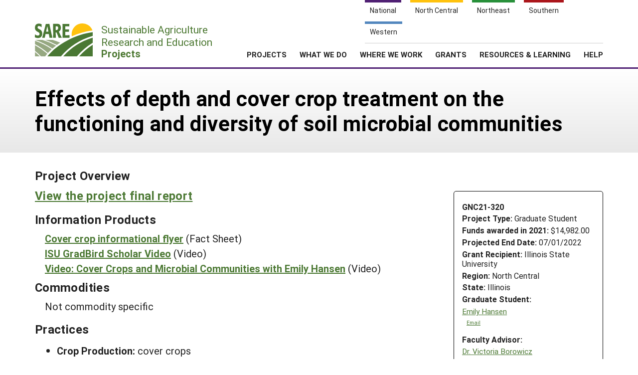

--- FILE ---
content_type: text/css
request_url: https://projects.sare.org/wp-content/cache/autoptimize/css/autoptimize_62bba24b726ec74e4afa5f21c2db4426.css
body_size: 161934
content:
img:is([sizes="auto" i],[sizes^="auto," i]){contain-intrinsic-size:3000px 1500px}
.alerts .alert{margin:1em 0;width:100%;font-size:18px;line-height:1.44em;letter-spacing:.01em;color:#111;border:1px solid #ccc;border-left:5px solid #222;border-radius:0 5px 5px 0;background-color:#f7f7f7;padding:0 2em 0 1em;position:relative;opacity:100;transition:opacity .5s}.alerts .alert.info{border-left:.5rem solid #036bfc}.alerts .alert.notice{border-left:.5em solid #f7bc33}.alerts .alert.success{border-left:.5em solid #228b22}.alerts .alert.warning{border-left:.5em solid #fc7303}.alerts .alert.error{border-left:.5em solid #fc0303}.alerts .alert .dismiss{display:inline-block;position:absolute;right:0;top:0;cursor:pointer;color:#ccc}.alerts .alert .dismiss:before{content:"X";font-size:1.25em;padding:.8em .5em;display:inline-block;line-height:.8em}.alerts .alert .dismiss:hover{color:#666;transition:color .5s}.alerts .alert.dismissed{opacity:0}form input.invalid,form select.invalid,form textarea.invalid{border:2px solid red}
@charset "UTF-8";.wp-block-archives{box-sizing:border-box}.wp-block-archives-dropdown label{display:block}.wp-block-avatar{line-height:0}.wp-block-avatar,.wp-block-avatar img{box-sizing:border-box}.wp-block-avatar.aligncenter{text-align:center}.wp-block-audio{box-sizing:border-box}.wp-block-audio :where(figcaption){margin-bottom:1em;margin-top:.5em}.wp-block-audio audio{min-width:300px;width:100%}.wp-block-button__link{align-content:center;box-sizing:border-box;cursor:pointer;display:inline-block;height:100%;text-align:center;word-break:break-word}.wp-block-button__link.aligncenter{text-align:center}.wp-block-button__link.alignright{text-align:right}:where(.wp-block-button__link){border-radius:9999px;box-shadow:none;padding:calc(.667em + 2px) calc(1.333em + 2px);text-decoration:none}.wp-block-button[style*=text-decoration] .wp-block-button__link{text-decoration:inherit}.wp-block-buttons>.wp-block-button.has-custom-width{max-width:none}.wp-block-buttons>.wp-block-button.has-custom-width .wp-block-button__link{width:100%}.wp-block-buttons>.wp-block-button.has-custom-font-size .wp-block-button__link{font-size:inherit}.wp-block-buttons>.wp-block-button.wp-block-button__width-25{width:calc(25% - var(--wp--style--block-gap, .5em)*.75)}.wp-block-buttons>.wp-block-button.wp-block-button__width-50{width:calc(50% - var(--wp--style--block-gap, .5em)*.5)}.wp-block-buttons>.wp-block-button.wp-block-button__width-75{width:calc(75% - var(--wp--style--block-gap, .5em)*.25)}.wp-block-buttons>.wp-block-button.wp-block-button__width-100{flex-basis:100%;width:100%}.wp-block-buttons.is-vertical>.wp-block-button.wp-block-button__width-25{width:25%}.wp-block-buttons.is-vertical>.wp-block-button.wp-block-button__width-50{width:50%}.wp-block-buttons.is-vertical>.wp-block-button.wp-block-button__width-75{width:75%}.wp-block-button.is-style-squared,.wp-block-button__link.wp-block-button.is-style-squared{border-radius:0}.wp-block-button.no-border-radius,.wp-block-button__link.no-border-radius{border-radius:0!important}:root :where(.wp-block-button .wp-block-button__link.is-style-outline),:root :where(.wp-block-button.is-style-outline>.wp-block-button__link){border:2px solid;padding:.667em 1.333em}:root :where(.wp-block-button .wp-block-button__link.is-style-outline:not(.has-text-color)),:root :where(.wp-block-button.is-style-outline>.wp-block-button__link:not(.has-text-color)){color:currentColor}:root :where(.wp-block-button .wp-block-button__link.is-style-outline:not(.has-background)),:root :where(.wp-block-button.is-style-outline>.wp-block-button__link:not(.has-background)){background-color:initial;background-image:none}.wp-block-buttons{box-sizing:border-box}.wp-block-buttons.is-vertical{flex-direction:column}.wp-block-buttons.is-vertical>.wp-block-button:last-child{margin-bottom:0}.wp-block-buttons>.wp-block-button{display:inline-block;margin:0}.wp-block-buttons.is-content-justification-left{justify-content:flex-start}.wp-block-buttons.is-content-justification-left.is-vertical{align-items:flex-start}.wp-block-buttons.is-content-justification-center{justify-content:center}.wp-block-buttons.is-content-justification-center.is-vertical{align-items:center}.wp-block-buttons.is-content-justification-right{justify-content:flex-end}.wp-block-buttons.is-content-justification-right.is-vertical{align-items:flex-end}.wp-block-buttons.is-content-justification-space-between{justify-content:space-between}.wp-block-buttons.aligncenter{text-align:center}.wp-block-buttons:not(.is-content-justification-space-between,.is-content-justification-right,.is-content-justification-left,.is-content-justification-center) .wp-block-button.aligncenter{margin-left:auto;margin-right:auto;width:100%}.wp-block-buttons[style*=text-decoration] .wp-block-button,.wp-block-buttons[style*=text-decoration] .wp-block-button__link{text-decoration:inherit}.wp-block-buttons.has-custom-font-size .wp-block-button__link{font-size:inherit}.wp-block-buttons .wp-block-button__link{width:100%}.wp-block-button.aligncenter,.wp-block-calendar{text-align:center}.wp-block-calendar td,.wp-block-calendar th{border:1px solid;padding:.25em}.wp-block-calendar th{font-weight:400}.wp-block-calendar caption{background-color:inherit}.wp-block-calendar table{border-collapse:collapse;width:100%}.wp-block-calendar table:where(:not(.has-text-color)){color:#40464d}.wp-block-calendar table:where(:not(.has-text-color)) td,.wp-block-calendar table:where(:not(.has-text-color)) th{border-color:#ddd}.wp-block-calendar table.has-background th{background-color:inherit}.wp-block-calendar table.has-text-color th{color:inherit}:where(.wp-block-calendar table:not(.has-background) th){background:#ddd}.wp-block-categories{box-sizing:border-box}.wp-block-categories.alignleft{margin-right:2em}.wp-block-categories.alignright{margin-left:2em}.wp-block-categories.wp-block-categories-dropdown.aligncenter{text-align:center}.wp-block-categories .wp-block-categories__label{display:block;width:100%}.wp-block-code{box-sizing:border-box}.wp-block-code code{
  /*!rtl:begin:ignore*/direction:ltr;display:block;font-family:inherit;overflow-wrap:break-word;text-align:initial;white-space:pre-wrap
  /*!rtl:end:ignore*/}.wp-block-columns{align-items:normal!important;box-sizing:border-box;display:flex;flex-wrap:wrap!important}@media (min-width:782px){.wp-block-columns{flex-wrap:nowrap!important}}.wp-block-columns.are-vertically-aligned-top{align-items:flex-start}.wp-block-columns.are-vertically-aligned-center{align-items:center}.wp-block-columns.are-vertically-aligned-bottom{align-items:flex-end}@media (max-width:781px){.wp-block-columns:not(.is-not-stacked-on-mobile)>.wp-block-column{flex-basis:100%!important}}@media (min-width:782px){.wp-block-columns:not(.is-not-stacked-on-mobile)>.wp-block-column{flex-basis:0;flex-grow:1}.wp-block-columns:not(.is-not-stacked-on-mobile)>.wp-block-column[style*=flex-basis]{flex-grow:0}}.wp-block-columns.is-not-stacked-on-mobile{flex-wrap:nowrap!important}.wp-block-columns.is-not-stacked-on-mobile>.wp-block-column{flex-basis:0;flex-grow:1}.wp-block-columns.is-not-stacked-on-mobile>.wp-block-column[style*=flex-basis]{flex-grow:0}:where(.wp-block-columns){margin-bottom:1.75em}:where(.wp-block-columns.has-background){padding:1.25em 2.375em}.wp-block-column{flex-grow:1;min-width:0;overflow-wrap:break-word;word-break:break-word}.wp-block-column.is-vertically-aligned-top{align-self:flex-start}.wp-block-column.is-vertically-aligned-center{align-self:center}.wp-block-column.is-vertically-aligned-bottom{align-self:flex-end}.wp-block-column.is-vertically-aligned-stretch{align-self:stretch}.wp-block-column.is-vertically-aligned-bottom,.wp-block-column.is-vertically-aligned-center,.wp-block-column.is-vertically-aligned-top{width:100%}.wp-block-post-comments{box-sizing:border-box}.wp-block-post-comments .alignleft{float:left}.wp-block-post-comments .alignright{float:right}.wp-block-post-comments .navigation:after{clear:both;content:"";display:table}.wp-block-post-comments .commentlist{clear:both;list-style:none;margin:0;padding:0}.wp-block-post-comments .commentlist .comment{min-height:2.25em;padding-left:3.25em}.wp-block-post-comments .commentlist .comment p{font-size:1em;line-height:1.8;margin:1em 0}.wp-block-post-comments .commentlist .children{list-style:none;margin:0;padding:0}.wp-block-post-comments .comment-author{line-height:1.5}.wp-block-post-comments .comment-author .avatar{border-radius:1.5em;display:block;float:left;height:2.5em;margin-right:.75em;margin-top:.5em;width:2.5em}.wp-block-post-comments .comment-author cite{font-style:normal}.wp-block-post-comments .comment-meta{font-size:.875em;line-height:1.5}.wp-block-post-comments .comment-meta b{font-weight:400}.wp-block-post-comments .comment-meta .comment-awaiting-moderation{display:block;margin-bottom:1em;margin-top:1em}.wp-block-post-comments .comment-body .commentmetadata{font-size:.875em}.wp-block-post-comments .comment-form-author label,.wp-block-post-comments .comment-form-comment label,.wp-block-post-comments .comment-form-email label,.wp-block-post-comments .comment-form-url label{display:block;margin-bottom:.25em}.wp-block-post-comments .comment-form input:not([type=submit]):not([type=checkbox]),.wp-block-post-comments .comment-form textarea{box-sizing:border-box;display:block;width:100%}.wp-block-post-comments .comment-form-cookies-consent{display:flex;gap:.25em}.wp-block-post-comments .comment-form-cookies-consent #wp-comment-cookies-consent{margin-top:.35em}.wp-block-post-comments .comment-reply-title{margin-bottom:0}.wp-block-post-comments .comment-reply-title :where(small){font-size:var(--wp--preset--font-size--medium,smaller);margin-left:.5em}.wp-block-post-comments .reply{font-size:.875em;margin-bottom:1.4em}.wp-block-post-comments input:not([type=submit]),.wp-block-post-comments textarea{border:1px solid #949494;font-family:inherit;font-size:1em}.wp-block-post-comments input:not([type=submit]):not([type=checkbox]),.wp-block-post-comments textarea{padding:calc(.667em + 2px)}:where(.wp-block-post-comments input[type=submit]){border:none}.wp-block-comments{box-sizing:border-box}.wp-block-comments-pagination>.wp-block-comments-pagination-next,.wp-block-comments-pagination>.wp-block-comments-pagination-numbers,.wp-block-comments-pagination>.wp-block-comments-pagination-previous{font-size:inherit;margin-bottom:.5em;margin-right:.5em}.wp-block-comments-pagination>.wp-block-comments-pagination-next:last-child,.wp-block-comments-pagination>.wp-block-comments-pagination-numbers:last-child,.wp-block-comments-pagination>.wp-block-comments-pagination-previous:last-child{margin-right:0}.wp-block-comments-pagination .wp-block-comments-pagination-previous-arrow{display:inline-block;margin-right:1ch}.wp-block-comments-pagination .wp-block-comments-pagination-previous-arrow:not(.is-arrow-chevron){transform:scaleX(1)}.wp-block-comments-pagination .wp-block-comments-pagination-next-arrow{display:inline-block;margin-left:1ch}.wp-block-comments-pagination .wp-block-comments-pagination-next-arrow:not(.is-arrow-chevron){transform:scaleX(1)}.wp-block-comments-pagination.aligncenter{justify-content:center}.wp-block-comment-template{box-sizing:border-box;list-style:none;margin-bottom:0;max-width:100%;padding:0}.wp-block-comment-template li{clear:both}.wp-block-comment-template ol{list-style:none;margin-bottom:0;max-width:100%;padding-left:2rem}.wp-block-comment-template.alignleft{float:left}.wp-block-comment-template.aligncenter{margin-left:auto;margin-right:auto;width:fit-content}.wp-block-comment-template.alignright{float:right}.wp-block-comment-date{box-sizing:border-box}.comment-awaiting-moderation{display:block;font-size:.875em;line-height:1.5}.wp-block-comment-author-name,.wp-block-comment-content,.wp-block-comment-edit-link,.wp-block-comment-reply-link{box-sizing:border-box}.wp-block-cover,.wp-block-cover-image{align-items:center;background-position:50%;box-sizing:border-box;display:flex;justify-content:center;min-height:430px;overflow:hidden;overflow:clip;padding:1em;position:relative}.wp-block-cover .has-background-dim:not([class*=-background-color]),.wp-block-cover-image .has-background-dim:not([class*=-background-color]),.wp-block-cover-image.has-background-dim:not([class*=-background-color]),.wp-block-cover.has-background-dim:not([class*=-background-color]){background-color:#000}.wp-block-cover .has-background-dim.has-background-gradient,.wp-block-cover-image .has-background-dim.has-background-gradient{background-color:initial}.wp-block-cover-image.has-background-dim:before,.wp-block-cover.has-background-dim:before{background-color:inherit;content:""}.wp-block-cover .wp-block-cover__background,.wp-block-cover .wp-block-cover__gradient-background,.wp-block-cover-image .wp-block-cover__background,.wp-block-cover-image .wp-block-cover__gradient-background,.wp-block-cover-image.has-background-dim:not(.has-background-gradient):before,.wp-block-cover.has-background-dim:not(.has-background-gradient):before{bottom:0;left:0;opacity:.5;position:absolute;right:0;top:0}.wp-block-cover-image.has-background-dim.has-background-dim-10 .wp-block-cover__background,.wp-block-cover-image.has-background-dim.has-background-dim-10 .wp-block-cover__gradient-background,.wp-block-cover-image.has-background-dim.has-background-dim-10:not(.has-background-gradient):before,.wp-block-cover.has-background-dim.has-background-dim-10 .wp-block-cover__background,.wp-block-cover.has-background-dim.has-background-dim-10 .wp-block-cover__gradient-background,.wp-block-cover.has-background-dim.has-background-dim-10:not(.has-background-gradient):before{opacity:.1}.wp-block-cover-image.has-background-dim.has-background-dim-20 .wp-block-cover__background,.wp-block-cover-image.has-background-dim.has-background-dim-20 .wp-block-cover__gradient-background,.wp-block-cover-image.has-background-dim.has-background-dim-20:not(.has-background-gradient):before,.wp-block-cover.has-background-dim.has-background-dim-20 .wp-block-cover__background,.wp-block-cover.has-background-dim.has-background-dim-20 .wp-block-cover__gradient-background,.wp-block-cover.has-background-dim.has-background-dim-20:not(.has-background-gradient):before{opacity:.2}.wp-block-cover-image.has-background-dim.has-background-dim-30 .wp-block-cover__background,.wp-block-cover-image.has-background-dim.has-background-dim-30 .wp-block-cover__gradient-background,.wp-block-cover-image.has-background-dim.has-background-dim-30:not(.has-background-gradient):before,.wp-block-cover.has-background-dim.has-background-dim-30 .wp-block-cover__background,.wp-block-cover.has-background-dim.has-background-dim-30 .wp-block-cover__gradient-background,.wp-block-cover.has-background-dim.has-background-dim-30:not(.has-background-gradient):before{opacity:.3}.wp-block-cover-image.has-background-dim.has-background-dim-40 .wp-block-cover__background,.wp-block-cover-image.has-background-dim.has-background-dim-40 .wp-block-cover__gradient-background,.wp-block-cover-image.has-background-dim.has-background-dim-40:not(.has-background-gradient):before,.wp-block-cover.has-background-dim.has-background-dim-40 .wp-block-cover__background,.wp-block-cover.has-background-dim.has-background-dim-40 .wp-block-cover__gradient-background,.wp-block-cover.has-background-dim.has-background-dim-40:not(.has-background-gradient):before{opacity:.4}.wp-block-cover-image.has-background-dim.has-background-dim-50 .wp-block-cover__background,.wp-block-cover-image.has-background-dim.has-background-dim-50 .wp-block-cover__gradient-background,.wp-block-cover-image.has-background-dim.has-background-dim-50:not(.has-background-gradient):before,.wp-block-cover.has-background-dim.has-background-dim-50 .wp-block-cover__background,.wp-block-cover.has-background-dim.has-background-dim-50 .wp-block-cover__gradient-background,.wp-block-cover.has-background-dim.has-background-dim-50:not(.has-background-gradient):before{opacity:.5}.wp-block-cover-image.has-background-dim.has-background-dim-60 .wp-block-cover__background,.wp-block-cover-image.has-background-dim.has-background-dim-60 .wp-block-cover__gradient-background,.wp-block-cover-image.has-background-dim.has-background-dim-60:not(.has-background-gradient):before,.wp-block-cover.has-background-dim.has-background-dim-60 .wp-block-cover__background,.wp-block-cover.has-background-dim.has-background-dim-60 .wp-block-cover__gradient-background,.wp-block-cover.has-background-dim.has-background-dim-60:not(.has-background-gradient):before{opacity:.6}.wp-block-cover-image.has-background-dim.has-background-dim-70 .wp-block-cover__background,.wp-block-cover-image.has-background-dim.has-background-dim-70 .wp-block-cover__gradient-background,.wp-block-cover-image.has-background-dim.has-background-dim-70:not(.has-background-gradient):before,.wp-block-cover.has-background-dim.has-background-dim-70 .wp-block-cover__background,.wp-block-cover.has-background-dim.has-background-dim-70 .wp-block-cover__gradient-background,.wp-block-cover.has-background-dim.has-background-dim-70:not(.has-background-gradient):before{opacity:.7}.wp-block-cover-image.has-background-dim.has-background-dim-80 .wp-block-cover__background,.wp-block-cover-image.has-background-dim.has-background-dim-80 .wp-block-cover__gradient-background,.wp-block-cover-image.has-background-dim.has-background-dim-80:not(.has-background-gradient):before,.wp-block-cover.has-background-dim.has-background-dim-80 .wp-block-cover__background,.wp-block-cover.has-background-dim.has-background-dim-80 .wp-block-cover__gradient-background,.wp-block-cover.has-background-dim.has-background-dim-80:not(.has-background-gradient):before{opacity:.8}.wp-block-cover-image.has-background-dim.has-background-dim-90 .wp-block-cover__background,.wp-block-cover-image.has-background-dim.has-background-dim-90 .wp-block-cover__gradient-background,.wp-block-cover-image.has-background-dim.has-background-dim-90:not(.has-background-gradient):before,.wp-block-cover.has-background-dim.has-background-dim-90 .wp-block-cover__background,.wp-block-cover.has-background-dim.has-background-dim-90 .wp-block-cover__gradient-background,.wp-block-cover.has-background-dim.has-background-dim-90:not(.has-background-gradient):before{opacity:.9}.wp-block-cover-image.has-background-dim.has-background-dim-100 .wp-block-cover__background,.wp-block-cover-image.has-background-dim.has-background-dim-100 .wp-block-cover__gradient-background,.wp-block-cover-image.has-background-dim.has-background-dim-100:not(.has-background-gradient):before,.wp-block-cover.has-background-dim.has-background-dim-100 .wp-block-cover__background,.wp-block-cover.has-background-dim.has-background-dim-100 .wp-block-cover__gradient-background,.wp-block-cover.has-background-dim.has-background-dim-100:not(.has-background-gradient):before{opacity:1}.wp-block-cover .wp-block-cover__background.has-background-dim.has-background-dim-0,.wp-block-cover .wp-block-cover__gradient-background.has-background-dim.has-background-dim-0,.wp-block-cover-image .wp-block-cover__background.has-background-dim.has-background-dim-0,.wp-block-cover-image .wp-block-cover__gradient-background.has-background-dim.has-background-dim-0{opacity:0}.wp-block-cover .wp-block-cover__background.has-background-dim.has-background-dim-10,.wp-block-cover .wp-block-cover__gradient-background.has-background-dim.has-background-dim-10,.wp-block-cover-image .wp-block-cover__background.has-background-dim.has-background-dim-10,.wp-block-cover-image .wp-block-cover__gradient-background.has-background-dim.has-background-dim-10{opacity:.1}.wp-block-cover .wp-block-cover__background.has-background-dim.has-background-dim-20,.wp-block-cover .wp-block-cover__gradient-background.has-background-dim.has-background-dim-20,.wp-block-cover-image .wp-block-cover__background.has-background-dim.has-background-dim-20,.wp-block-cover-image .wp-block-cover__gradient-background.has-background-dim.has-background-dim-20{opacity:.2}.wp-block-cover .wp-block-cover__background.has-background-dim.has-background-dim-30,.wp-block-cover .wp-block-cover__gradient-background.has-background-dim.has-background-dim-30,.wp-block-cover-image .wp-block-cover__background.has-background-dim.has-background-dim-30,.wp-block-cover-image .wp-block-cover__gradient-background.has-background-dim.has-background-dim-30{opacity:.3}.wp-block-cover .wp-block-cover__background.has-background-dim.has-background-dim-40,.wp-block-cover .wp-block-cover__gradient-background.has-background-dim.has-background-dim-40,.wp-block-cover-image .wp-block-cover__background.has-background-dim.has-background-dim-40,.wp-block-cover-image .wp-block-cover__gradient-background.has-background-dim.has-background-dim-40{opacity:.4}.wp-block-cover .wp-block-cover__background.has-background-dim.has-background-dim-50,.wp-block-cover .wp-block-cover__gradient-background.has-background-dim.has-background-dim-50,.wp-block-cover-image .wp-block-cover__background.has-background-dim.has-background-dim-50,.wp-block-cover-image .wp-block-cover__gradient-background.has-background-dim.has-background-dim-50{opacity:.5}.wp-block-cover .wp-block-cover__background.has-background-dim.has-background-dim-60,.wp-block-cover .wp-block-cover__gradient-background.has-background-dim.has-background-dim-60,.wp-block-cover-image .wp-block-cover__background.has-background-dim.has-background-dim-60,.wp-block-cover-image .wp-block-cover__gradient-background.has-background-dim.has-background-dim-60{opacity:.6}.wp-block-cover .wp-block-cover__background.has-background-dim.has-background-dim-70,.wp-block-cover .wp-block-cover__gradient-background.has-background-dim.has-background-dim-70,.wp-block-cover-image .wp-block-cover__background.has-background-dim.has-background-dim-70,.wp-block-cover-image .wp-block-cover__gradient-background.has-background-dim.has-background-dim-70{opacity:.7}.wp-block-cover .wp-block-cover__background.has-background-dim.has-background-dim-80,.wp-block-cover .wp-block-cover__gradient-background.has-background-dim.has-background-dim-80,.wp-block-cover-image .wp-block-cover__background.has-background-dim.has-background-dim-80,.wp-block-cover-image .wp-block-cover__gradient-background.has-background-dim.has-background-dim-80{opacity:.8}.wp-block-cover .wp-block-cover__background.has-background-dim.has-background-dim-90,.wp-block-cover .wp-block-cover__gradient-background.has-background-dim.has-background-dim-90,.wp-block-cover-image .wp-block-cover__background.has-background-dim.has-background-dim-90,.wp-block-cover-image .wp-block-cover__gradient-background.has-background-dim.has-background-dim-90{opacity:.9}.wp-block-cover .wp-block-cover__background.has-background-dim.has-background-dim-100,.wp-block-cover .wp-block-cover__gradient-background.has-background-dim.has-background-dim-100,.wp-block-cover-image .wp-block-cover__background.has-background-dim.has-background-dim-100,.wp-block-cover-image .wp-block-cover__gradient-background.has-background-dim.has-background-dim-100{opacity:1}.wp-block-cover-image.alignleft,.wp-block-cover-image.alignright,.wp-block-cover.alignleft,.wp-block-cover.alignright{max-width:420px;width:100%}.wp-block-cover-image.aligncenter,.wp-block-cover-image.alignleft,.wp-block-cover-image.alignright,.wp-block-cover.aligncenter,.wp-block-cover.alignleft,.wp-block-cover.alignright{display:flex}.wp-block-cover .wp-block-cover__inner-container,.wp-block-cover-image .wp-block-cover__inner-container{color:inherit;position:relative;width:100%}.wp-block-cover-image.is-position-top-left,.wp-block-cover.is-position-top-left{align-items:flex-start;justify-content:flex-start}.wp-block-cover-image.is-position-top-center,.wp-block-cover.is-position-top-center{align-items:flex-start;justify-content:center}.wp-block-cover-image.is-position-top-right,.wp-block-cover.is-position-top-right{align-items:flex-start;justify-content:flex-end}.wp-block-cover-image.is-position-center-left,.wp-block-cover.is-position-center-left{align-items:center;justify-content:flex-start}.wp-block-cover-image.is-position-center-center,.wp-block-cover.is-position-center-center{align-items:center;justify-content:center}.wp-block-cover-image.is-position-center-right,.wp-block-cover.is-position-center-right{align-items:center;justify-content:flex-end}.wp-block-cover-image.is-position-bottom-left,.wp-block-cover.is-position-bottom-left{align-items:flex-end;justify-content:flex-start}.wp-block-cover-image.is-position-bottom-center,.wp-block-cover.is-position-bottom-center{align-items:flex-end;justify-content:center}.wp-block-cover-image.is-position-bottom-right,.wp-block-cover.is-position-bottom-right{align-items:flex-end;justify-content:flex-end}.wp-block-cover-image.has-custom-content-position.has-custom-content-position .wp-block-cover__inner-container,.wp-block-cover.has-custom-content-position.has-custom-content-position .wp-block-cover__inner-container{margin:0}.wp-block-cover-image.has-custom-content-position.has-custom-content-position.is-position-bottom-left .wp-block-cover__inner-container,.wp-block-cover-image.has-custom-content-position.has-custom-content-position.is-position-bottom-right .wp-block-cover__inner-container,.wp-block-cover-image.has-custom-content-position.has-custom-content-position.is-position-center-left .wp-block-cover__inner-container,.wp-block-cover-image.has-custom-content-position.has-custom-content-position.is-position-center-right .wp-block-cover__inner-container,.wp-block-cover-image.has-custom-content-position.has-custom-content-position.is-position-top-left .wp-block-cover__inner-container,.wp-block-cover-image.has-custom-content-position.has-custom-content-position.is-position-top-right .wp-block-cover__inner-container,.wp-block-cover.has-custom-content-position.has-custom-content-position.is-position-bottom-left .wp-block-cover__inner-container,.wp-block-cover.has-custom-content-position.has-custom-content-position.is-position-bottom-right .wp-block-cover__inner-container,.wp-block-cover.has-custom-content-position.has-custom-content-position.is-position-center-left .wp-block-cover__inner-container,.wp-block-cover.has-custom-content-position.has-custom-content-position.is-position-center-right .wp-block-cover__inner-container,.wp-block-cover.has-custom-content-position.has-custom-content-position.is-position-top-left .wp-block-cover__inner-container,.wp-block-cover.has-custom-content-position.has-custom-content-position.is-position-top-right .wp-block-cover__inner-container{margin:0;width:auto}.wp-block-cover .wp-block-cover__image-background,.wp-block-cover video.wp-block-cover__video-background,.wp-block-cover-image .wp-block-cover__image-background,.wp-block-cover-image video.wp-block-cover__video-background{border:none;bottom:0;box-shadow:none;height:100%;left:0;margin:0;max-height:none;max-width:none;object-fit:cover;outline:none;padding:0;position:absolute;right:0;top:0;width:100%}.wp-block-cover-image.has-parallax,.wp-block-cover.has-parallax,.wp-block-cover__image-background.has-parallax,video.wp-block-cover__video-background.has-parallax{background-attachment:fixed;background-repeat:no-repeat;background-size:cover}@supports (-webkit-touch-callout:inherit){.wp-block-cover-image.has-parallax,.wp-block-cover.has-parallax,.wp-block-cover__image-background.has-parallax,video.wp-block-cover__video-background.has-parallax{background-attachment:scroll}}@media (prefers-reduced-motion:reduce){.wp-block-cover-image.has-parallax,.wp-block-cover.has-parallax,.wp-block-cover__image-background.has-parallax,video.wp-block-cover__video-background.has-parallax{background-attachment:scroll}}.wp-block-cover-image.is-repeated,.wp-block-cover.is-repeated,.wp-block-cover__image-background.is-repeated,video.wp-block-cover__video-background.is-repeated{background-repeat:repeat;background-size:auto}.wp-block-cover-image-text,.wp-block-cover-image-text a,.wp-block-cover-image-text a:active,.wp-block-cover-image-text a:focus,.wp-block-cover-image-text a:hover,.wp-block-cover-text,.wp-block-cover-text a,.wp-block-cover-text a:active,.wp-block-cover-text a:focus,.wp-block-cover-text a:hover,section.wp-block-cover-image h2,section.wp-block-cover-image h2 a,section.wp-block-cover-image h2 a:active,section.wp-block-cover-image h2 a:focus,section.wp-block-cover-image h2 a:hover{color:#fff}.wp-block-cover-image .wp-block-cover.has-left-content{justify-content:flex-start}.wp-block-cover-image .wp-block-cover.has-right-content{justify-content:flex-end}.wp-block-cover-image.has-left-content .wp-block-cover-image-text,.wp-block-cover.has-left-content .wp-block-cover-text,section.wp-block-cover-image.has-left-content>h2{margin-left:0;text-align:left}.wp-block-cover-image.has-right-content .wp-block-cover-image-text,.wp-block-cover.has-right-content .wp-block-cover-text,section.wp-block-cover-image.has-right-content>h2{margin-right:0;text-align:right}.wp-block-cover .wp-block-cover-text,.wp-block-cover-image .wp-block-cover-image-text,section.wp-block-cover-image>h2{font-size:2em;line-height:1.25;margin-bottom:0;max-width:840px;padding:.44em;text-align:center;z-index:1}:where(.wp-block-cover-image:not(.has-text-color)),:where(.wp-block-cover:not(.has-text-color)){color:#fff}:where(.wp-block-cover-image.is-light:not(.has-text-color)),:where(.wp-block-cover.is-light:not(.has-text-color)){color:#000}:root :where(.wp-block-cover h1:not(.has-text-color)),:root :where(.wp-block-cover h2:not(.has-text-color)),:root :where(.wp-block-cover h3:not(.has-text-color)),:root :where(.wp-block-cover h4:not(.has-text-color)),:root :where(.wp-block-cover h5:not(.has-text-color)),:root :where(.wp-block-cover h6:not(.has-text-color)),:root :where(.wp-block-cover p:not(.has-text-color)){color:inherit}body:not(.editor-styles-wrapper) .wp-block-cover:not(.wp-block-cover:has(.wp-block-cover__background+.wp-block-cover__inner-container)) .wp-block-cover__image-background,body:not(.editor-styles-wrapper) .wp-block-cover:not(.wp-block-cover:has(.wp-block-cover__background+.wp-block-cover__inner-container)) .wp-block-cover__video-background{z-index:0}body:not(.editor-styles-wrapper) .wp-block-cover:not(.wp-block-cover:has(.wp-block-cover__background+.wp-block-cover__inner-container)) .wp-block-cover__background,body:not(.editor-styles-wrapper) .wp-block-cover:not(.wp-block-cover:has(.wp-block-cover__background+.wp-block-cover__inner-container)) .wp-block-cover__gradient-background,body:not(.editor-styles-wrapper) .wp-block-cover:not(.wp-block-cover:has(.wp-block-cover__background+.wp-block-cover__inner-container)) .wp-block-cover__inner-container,body:not(.editor-styles-wrapper) .wp-block-cover:not(.wp-block-cover:has(.wp-block-cover__background+.wp-block-cover__inner-container)).has-background-dim:not(.has-background-gradient):before{z-index:1}.has-modal-open body:not(.editor-styles-wrapper) .wp-block-cover:not(.wp-block-cover:has(.wp-block-cover__background+.wp-block-cover__inner-container)) .wp-block-cover__inner-container{z-index:auto}.wp-block-details{box-sizing:border-box}.wp-block-details summary{cursor:pointer}.wp-block-embed.alignleft,.wp-block-embed.alignright,.wp-block[data-align=left]>[data-type="core/embed"],.wp-block[data-align=right]>[data-type="core/embed"]{max-width:360px;width:100%}.wp-block-embed.alignleft .wp-block-embed__wrapper,.wp-block-embed.alignright .wp-block-embed__wrapper,.wp-block[data-align=left]>[data-type="core/embed"] .wp-block-embed__wrapper,.wp-block[data-align=right]>[data-type="core/embed"] .wp-block-embed__wrapper{min-width:280px}.wp-block-cover .wp-block-embed{min-height:240px;min-width:320px}.wp-block-embed{overflow-wrap:break-word}.wp-block-embed :where(figcaption){margin-bottom:1em;margin-top:.5em}.wp-block-embed iframe{max-width:100%}.wp-block-embed__wrapper{position:relative}.wp-embed-responsive .wp-has-aspect-ratio .wp-block-embed__wrapper:before{content:"";display:block;padding-top:50%}.wp-embed-responsive .wp-has-aspect-ratio iframe{bottom:0;height:100%;left:0;position:absolute;right:0;top:0;width:100%}.wp-embed-responsive .wp-embed-aspect-21-9 .wp-block-embed__wrapper:before{padding-top:42.85%}.wp-embed-responsive .wp-embed-aspect-18-9 .wp-block-embed__wrapper:before{padding-top:50%}.wp-embed-responsive .wp-embed-aspect-16-9 .wp-block-embed__wrapper:before{padding-top:56.25%}.wp-embed-responsive .wp-embed-aspect-4-3 .wp-block-embed__wrapper:before{padding-top:75%}.wp-embed-responsive .wp-embed-aspect-1-1 .wp-block-embed__wrapper:before{padding-top:100%}.wp-embed-responsive .wp-embed-aspect-9-16 .wp-block-embed__wrapper:before{padding-top:177.77%}.wp-embed-responsive .wp-embed-aspect-1-2 .wp-block-embed__wrapper:before{padding-top:200%}.wp-block-file{box-sizing:border-box}.wp-block-file:not(.wp-element-button){font-size:.8em}.wp-block-file.aligncenter{text-align:center}.wp-block-file.alignright{text-align:right}.wp-block-file *+.wp-block-file__button{margin-left:.75em}:where(.wp-block-file){margin-bottom:1.5em}.wp-block-file__embed{margin-bottom:1em}:where(.wp-block-file__button){border-radius:2em;display:inline-block;padding:.5em 1em}:where(.wp-block-file__button):is(a):active,:where(.wp-block-file__button):is(a):focus,:where(.wp-block-file__button):is(a):hover,:where(.wp-block-file__button):is(a):visited{box-shadow:none;color:#fff;opacity:.85;text-decoration:none}.wp-block-form-input__label{display:flex;flex-direction:column;gap:.25em;margin-bottom:.5em;width:100%}.wp-block-form-input__label.is-label-inline{align-items:center;flex-direction:row;gap:.5em}.wp-block-form-input__label.is-label-inline .wp-block-form-input__label-content{margin-bottom:.5em}.wp-block-form-input__label:has(input[type=checkbox]){flex-direction:row;width:fit-content}.wp-block-form-input__label:has(input[type=checkbox]) .wp-block-form-input__label-content{margin:0}.wp-block-form-input__label:has(.wp-block-form-input__label-content+input[type=checkbox]){flex-direction:row-reverse}.wp-block-form-input__label-content{width:fit-content}.wp-block-form-input__input{font-size:1em;margin-bottom:.5em;padding:0 .5em}.wp-block-form-input__input[type=date],.wp-block-form-input__input[type=datetime-local],.wp-block-form-input__input[type=datetime],.wp-block-form-input__input[type=email],.wp-block-form-input__input[type=month],.wp-block-form-input__input[type=number],.wp-block-form-input__input[type=password],.wp-block-form-input__input[type=search],.wp-block-form-input__input[type=tel],.wp-block-form-input__input[type=text],.wp-block-form-input__input[type=time],.wp-block-form-input__input[type=url],.wp-block-form-input__input[type=week]{border:1px solid;line-height:2;min-height:2em}textarea.wp-block-form-input__input{min-height:10em}.blocks-gallery-grid:not(.has-nested-images),.wp-block-gallery:not(.has-nested-images){display:flex;flex-wrap:wrap;list-style-type:none;margin:0;padding:0}.blocks-gallery-grid:not(.has-nested-images) .blocks-gallery-image,.blocks-gallery-grid:not(.has-nested-images) .blocks-gallery-item,.wp-block-gallery:not(.has-nested-images) .blocks-gallery-image,.wp-block-gallery:not(.has-nested-images) .blocks-gallery-item{display:flex;flex-direction:column;flex-grow:1;justify-content:center;margin:0 1em 1em 0;position:relative;width:calc(50% - 1em)}.blocks-gallery-grid:not(.has-nested-images) .blocks-gallery-image:nth-of-type(2n),.blocks-gallery-grid:not(.has-nested-images) .blocks-gallery-item:nth-of-type(2n),.wp-block-gallery:not(.has-nested-images) .blocks-gallery-image:nth-of-type(2n),.wp-block-gallery:not(.has-nested-images) .blocks-gallery-item:nth-of-type(2n){margin-right:0}.blocks-gallery-grid:not(.has-nested-images) .blocks-gallery-image figure,.blocks-gallery-grid:not(.has-nested-images) .blocks-gallery-item figure,.wp-block-gallery:not(.has-nested-images) .blocks-gallery-image figure,.wp-block-gallery:not(.has-nested-images) .blocks-gallery-item figure{align-items:flex-end;display:flex;height:100%;justify-content:flex-start;margin:0}.blocks-gallery-grid:not(.has-nested-images) .blocks-gallery-image img,.blocks-gallery-grid:not(.has-nested-images) .blocks-gallery-item img,.wp-block-gallery:not(.has-nested-images) .blocks-gallery-image img,.wp-block-gallery:not(.has-nested-images) .blocks-gallery-item img{display:block;height:auto;max-width:100%;width:auto}.blocks-gallery-grid:not(.has-nested-images) .blocks-gallery-image figcaption,.blocks-gallery-grid:not(.has-nested-images) .blocks-gallery-item figcaption,.wp-block-gallery:not(.has-nested-images) .blocks-gallery-image figcaption,.wp-block-gallery:not(.has-nested-images) .blocks-gallery-item figcaption{background:linear-gradient(0deg,#000000b3,#0000004d 70%,#0000);bottom:0;box-sizing:border-box;color:#fff;font-size:.8em;margin:0;max-height:100%;overflow:auto;padding:3em .77em .7em;position:absolute;text-align:center;width:100%;z-index:2}.blocks-gallery-grid:not(.has-nested-images) .blocks-gallery-image figcaption img,.blocks-gallery-grid:not(.has-nested-images) .blocks-gallery-item figcaption img,.wp-block-gallery:not(.has-nested-images) .blocks-gallery-image figcaption img,.wp-block-gallery:not(.has-nested-images) .blocks-gallery-item figcaption img{display:inline}.blocks-gallery-grid:not(.has-nested-images) figcaption,.wp-block-gallery:not(.has-nested-images) figcaption{flex-grow:1}.blocks-gallery-grid:not(.has-nested-images).is-cropped .blocks-gallery-image a,.blocks-gallery-grid:not(.has-nested-images).is-cropped .blocks-gallery-image img,.blocks-gallery-grid:not(.has-nested-images).is-cropped .blocks-gallery-item a,.blocks-gallery-grid:not(.has-nested-images).is-cropped .blocks-gallery-item img,.wp-block-gallery:not(.has-nested-images).is-cropped .blocks-gallery-image a,.wp-block-gallery:not(.has-nested-images).is-cropped .blocks-gallery-image img,.wp-block-gallery:not(.has-nested-images).is-cropped .blocks-gallery-item a,.wp-block-gallery:not(.has-nested-images).is-cropped .blocks-gallery-item img{flex:1;height:100%;object-fit:cover;width:100%}.blocks-gallery-grid:not(.has-nested-images).columns-1 .blocks-gallery-image,.blocks-gallery-grid:not(.has-nested-images).columns-1 .blocks-gallery-item,.wp-block-gallery:not(.has-nested-images).columns-1 .blocks-gallery-image,.wp-block-gallery:not(.has-nested-images).columns-1 .blocks-gallery-item{margin-right:0;width:100%}@media (min-width:600px){.blocks-gallery-grid:not(.has-nested-images).columns-3 .blocks-gallery-image,.blocks-gallery-grid:not(.has-nested-images).columns-3 .blocks-gallery-item,.wp-block-gallery:not(.has-nested-images).columns-3 .blocks-gallery-image,.wp-block-gallery:not(.has-nested-images).columns-3 .blocks-gallery-item{margin-right:1em;width:calc(33.33333% - .66667em)}.blocks-gallery-grid:not(.has-nested-images).columns-4 .blocks-gallery-image,.blocks-gallery-grid:not(.has-nested-images).columns-4 .blocks-gallery-item,.wp-block-gallery:not(.has-nested-images).columns-4 .blocks-gallery-image,.wp-block-gallery:not(.has-nested-images).columns-4 .blocks-gallery-item{margin-right:1em;width:calc(25% - .75em)}.blocks-gallery-grid:not(.has-nested-images).columns-5 .blocks-gallery-image,.blocks-gallery-grid:not(.has-nested-images).columns-5 .blocks-gallery-item,.wp-block-gallery:not(.has-nested-images).columns-5 .blocks-gallery-image,.wp-block-gallery:not(.has-nested-images).columns-5 .blocks-gallery-item{margin-right:1em;width:calc(20% - .8em)}.blocks-gallery-grid:not(.has-nested-images).columns-6 .blocks-gallery-image,.blocks-gallery-grid:not(.has-nested-images).columns-6 .blocks-gallery-item,.wp-block-gallery:not(.has-nested-images).columns-6 .blocks-gallery-image,.wp-block-gallery:not(.has-nested-images).columns-6 .blocks-gallery-item{margin-right:1em;width:calc(16.66667% - .83333em)}.blocks-gallery-grid:not(.has-nested-images).columns-7 .blocks-gallery-image,.blocks-gallery-grid:not(.has-nested-images).columns-7 .blocks-gallery-item,.wp-block-gallery:not(.has-nested-images).columns-7 .blocks-gallery-image,.wp-block-gallery:not(.has-nested-images).columns-7 .blocks-gallery-item{margin-right:1em;width:calc(14.28571% - .85714em)}.blocks-gallery-grid:not(.has-nested-images).columns-8 .blocks-gallery-image,.blocks-gallery-grid:not(.has-nested-images).columns-8 .blocks-gallery-item,.wp-block-gallery:not(.has-nested-images).columns-8 .blocks-gallery-image,.wp-block-gallery:not(.has-nested-images).columns-8 .blocks-gallery-item{margin-right:1em;width:calc(12.5% - .875em)}.blocks-gallery-grid:not(.has-nested-images).columns-1 .blocks-gallery-image:nth-of-type(1n),.blocks-gallery-grid:not(.has-nested-images).columns-1 .blocks-gallery-item:nth-of-type(1n),.blocks-gallery-grid:not(.has-nested-images).columns-2 .blocks-gallery-image:nth-of-type(2n),.blocks-gallery-grid:not(.has-nested-images).columns-2 .blocks-gallery-item:nth-of-type(2n),.blocks-gallery-grid:not(.has-nested-images).columns-3 .blocks-gallery-image:nth-of-type(3n),.blocks-gallery-grid:not(.has-nested-images).columns-3 .blocks-gallery-item:nth-of-type(3n),.blocks-gallery-grid:not(.has-nested-images).columns-4 .blocks-gallery-image:nth-of-type(4n),.blocks-gallery-grid:not(.has-nested-images).columns-4 .blocks-gallery-item:nth-of-type(4n),.blocks-gallery-grid:not(.has-nested-images).columns-5 .blocks-gallery-image:nth-of-type(5n),.blocks-gallery-grid:not(.has-nested-images).columns-5 .blocks-gallery-item:nth-of-type(5n),.blocks-gallery-grid:not(.has-nested-images).columns-6 .blocks-gallery-image:nth-of-type(6n),.blocks-gallery-grid:not(.has-nested-images).columns-6 .blocks-gallery-item:nth-of-type(6n),.blocks-gallery-grid:not(.has-nested-images).columns-7 .blocks-gallery-image:nth-of-type(7n),.blocks-gallery-grid:not(.has-nested-images).columns-7 .blocks-gallery-item:nth-of-type(7n),.blocks-gallery-grid:not(.has-nested-images).columns-8 .blocks-gallery-image:nth-of-type(8n),.blocks-gallery-grid:not(.has-nested-images).columns-8 .blocks-gallery-item:nth-of-type(8n),.wp-block-gallery:not(.has-nested-images).columns-1 .blocks-gallery-image:nth-of-type(1n),.wp-block-gallery:not(.has-nested-images).columns-1 .blocks-gallery-item:nth-of-type(1n),.wp-block-gallery:not(.has-nested-images).columns-2 .blocks-gallery-image:nth-of-type(2n),.wp-block-gallery:not(.has-nested-images).columns-2 .blocks-gallery-item:nth-of-type(2n),.wp-block-gallery:not(.has-nested-images).columns-3 .blocks-gallery-image:nth-of-type(3n),.wp-block-gallery:not(.has-nested-images).columns-3 .blocks-gallery-item:nth-of-type(3n),.wp-block-gallery:not(.has-nested-images).columns-4 .blocks-gallery-image:nth-of-type(4n),.wp-block-gallery:not(.has-nested-images).columns-4 .blocks-gallery-item:nth-of-type(4n),.wp-block-gallery:not(.has-nested-images).columns-5 .blocks-gallery-image:nth-of-type(5n),.wp-block-gallery:not(.has-nested-images).columns-5 .blocks-gallery-item:nth-of-type(5n),.wp-block-gallery:not(.has-nested-images).columns-6 .blocks-gallery-image:nth-of-type(6n),.wp-block-gallery:not(.has-nested-images).columns-6 .blocks-gallery-item:nth-of-type(6n),.wp-block-gallery:not(.has-nested-images).columns-7 .blocks-gallery-image:nth-of-type(7n),.wp-block-gallery:not(.has-nested-images).columns-7 .blocks-gallery-item:nth-of-type(7n),.wp-block-gallery:not(.has-nested-images).columns-8 .blocks-gallery-image:nth-of-type(8n),.wp-block-gallery:not(.has-nested-images).columns-8 .blocks-gallery-item:nth-of-type(8n){margin-right:0}}.blocks-gallery-grid:not(.has-nested-images) .blocks-gallery-image:last-child,.blocks-gallery-grid:not(.has-nested-images) .blocks-gallery-item:last-child,.wp-block-gallery:not(.has-nested-images) .blocks-gallery-image:last-child,.wp-block-gallery:not(.has-nested-images) .blocks-gallery-item:last-child{margin-right:0}.blocks-gallery-grid:not(.has-nested-images).alignleft,.blocks-gallery-grid:not(.has-nested-images).alignright,.wp-block-gallery:not(.has-nested-images).alignleft,.wp-block-gallery:not(.has-nested-images).alignright{max-width:420px;width:100%}.blocks-gallery-grid:not(.has-nested-images).aligncenter .blocks-gallery-item figure,.wp-block-gallery:not(.has-nested-images).aligncenter .blocks-gallery-item figure{justify-content:center}.wp-block-gallery:not(.is-cropped) .blocks-gallery-item{align-self:flex-start}figure.wp-block-gallery.has-nested-images{align-items:normal}.wp-block-gallery.has-nested-images figure.wp-block-image:not(#individual-image){margin:0;width:calc(50% - var(--wp--style--unstable-gallery-gap, 16px)/2)}.wp-block-gallery.has-nested-images figure.wp-block-image{box-sizing:border-box;display:flex;flex-direction:column;flex-grow:1;justify-content:center;max-width:100%;position:relative}.wp-block-gallery.has-nested-images figure.wp-block-image>a,.wp-block-gallery.has-nested-images figure.wp-block-image>div{flex-direction:column;flex-grow:1;margin:0}.wp-block-gallery.has-nested-images figure.wp-block-image img{display:block;height:auto;max-width:100%!important;width:auto}.wp-block-gallery.has-nested-images figure.wp-block-image figcaption,.wp-block-gallery.has-nested-images figure.wp-block-image:has(figcaption):before{bottom:0;left:0;max-height:100%;position:absolute;right:0}.wp-block-gallery.has-nested-images figure.wp-block-image:has(figcaption):before{-webkit-backdrop-filter:blur(3px);backdrop-filter:blur(3px);content:"";height:100%;-webkit-mask-image:linear-gradient(0deg,#000 20%,#0000);mask-image:linear-gradient(0deg,#000 20%,#0000);max-height:40%}.wp-block-gallery.has-nested-images figure.wp-block-image figcaption{background:linear-gradient(0deg,#0006,#0000);box-sizing:border-box;color:#fff;font-size:13px;margin:0;overflow:auto;padding:1em;scrollbar-color:#0000 #0000;scrollbar-gutter:stable both-edges;scrollbar-width:thin;text-align:center;text-shadow:0 0 1.5px #000;will-change:transform}.wp-block-gallery.has-nested-images figure.wp-block-image figcaption::-webkit-scrollbar{height:12px;width:12px}.wp-block-gallery.has-nested-images figure.wp-block-image figcaption::-webkit-scrollbar-track{background-color:initial}.wp-block-gallery.has-nested-images figure.wp-block-image figcaption::-webkit-scrollbar-thumb{background-clip:padding-box;background-color:initial;border:3px solid #0000;border-radius:8px}.wp-block-gallery.has-nested-images figure.wp-block-image figcaption:focus-within::-webkit-scrollbar-thumb,.wp-block-gallery.has-nested-images figure.wp-block-image figcaption:focus::-webkit-scrollbar-thumb,.wp-block-gallery.has-nested-images figure.wp-block-image figcaption:hover::-webkit-scrollbar-thumb{background-color:#fffc}.wp-block-gallery.has-nested-images figure.wp-block-image figcaption:focus,.wp-block-gallery.has-nested-images figure.wp-block-image figcaption:focus-within,.wp-block-gallery.has-nested-images figure.wp-block-image figcaption:hover{scrollbar-color:#fffc #0000}@media (hover:none){.wp-block-gallery.has-nested-images figure.wp-block-image figcaption{scrollbar-color:#fffc #0000}}.wp-block-gallery.has-nested-images figure.wp-block-image figcaption img{display:inline}.wp-block-gallery.has-nested-images figure.wp-block-image figcaption a{color:inherit}.wp-block-gallery.has-nested-images figure.wp-block-image.has-custom-border img{box-sizing:border-box}.wp-block-gallery.has-nested-images figure.wp-block-image.has-custom-border>a,.wp-block-gallery.has-nested-images figure.wp-block-image.has-custom-border>div,.wp-block-gallery.has-nested-images figure.wp-block-image.is-style-rounded>a,.wp-block-gallery.has-nested-images figure.wp-block-image.is-style-rounded>div{flex:1 1 auto}.wp-block-gallery.has-nested-images figure.wp-block-image.has-custom-border figcaption,.wp-block-gallery.has-nested-images figure.wp-block-image.is-style-rounded figcaption{background:none;color:inherit;flex:initial;margin:0;padding:10px 10px 9px;position:relative;text-shadow:none}.wp-block-gallery.has-nested-images figure.wp-block-image.has-custom-border:before,.wp-block-gallery.has-nested-images figure.wp-block-image.is-style-rounded:before{content:none}.wp-block-gallery.has-nested-images figcaption{flex-basis:100%;flex-grow:1;text-align:center}.wp-block-gallery.has-nested-images:not(.is-cropped) figure.wp-block-image:not(#individual-image){margin-bottom:auto;margin-top:0}.wp-block-gallery.has-nested-images.is-cropped figure.wp-block-image:not(#individual-image){align-self:inherit}.wp-block-gallery.has-nested-images.is-cropped figure.wp-block-image:not(#individual-image)>a,.wp-block-gallery.has-nested-images.is-cropped figure.wp-block-image:not(#individual-image)>div:not(.components-drop-zone){display:flex}.wp-block-gallery.has-nested-images.is-cropped figure.wp-block-image:not(#individual-image) a,.wp-block-gallery.has-nested-images.is-cropped figure.wp-block-image:not(#individual-image) img{flex:1 0 0%;height:100%;object-fit:cover;width:100%}.wp-block-gallery.has-nested-images.columns-1 figure.wp-block-image:not(#individual-image){width:100%}@media (min-width:600px){.wp-block-gallery.has-nested-images.columns-3 figure.wp-block-image:not(#individual-image){width:calc(33.33333% - var(--wp--style--unstable-gallery-gap, 16px)*.66667)}.wp-block-gallery.has-nested-images.columns-4 figure.wp-block-image:not(#individual-image){width:calc(25% - var(--wp--style--unstable-gallery-gap, 16px)*.75)}.wp-block-gallery.has-nested-images.columns-5 figure.wp-block-image:not(#individual-image){width:calc(20% - var(--wp--style--unstable-gallery-gap, 16px)*.8)}.wp-block-gallery.has-nested-images.columns-6 figure.wp-block-image:not(#individual-image){width:calc(16.66667% - var(--wp--style--unstable-gallery-gap, 16px)*.83333)}.wp-block-gallery.has-nested-images.columns-7 figure.wp-block-image:not(#individual-image){width:calc(14.28571% - var(--wp--style--unstable-gallery-gap, 16px)*.85714)}.wp-block-gallery.has-nested-images.columns-8 figure.wp-block-image:not(#individual-image){width:calc(12.5% - var(--wp--style--unstable-gallery-gap, 16px)*.875)}.wp-block-gallery.has-nested-images.columns-default figure.wp-block-image:not(#individual-image){width:calc(33.33% - var(--wp--style--unstable-gallery-gap, 16px)*.66667)}.wp-block-gallery.has-nested-images.columns-default figure.wp-block-image:not(#individual-image):first-child:nth-last-child(2),.wp-block-gallery.has-nested-images.columns-default figure.wp-block-image:not(#individual-image):first-child:nth-last-child(2)~figure.wp-block-image:not(#individual-image){width:calc(50% - var(--wp--style--unstable-gallery-gap, 16px)*.5)}.wp-block-gallery.has-nested-images.columns-default figure.wp-block-image:not(#individual-image):first-child:last-child{width:100%}}.wp-block-gallery.has-nested-images.alignleft,.wp-block-gallery.has-nested-images.alignright{max-width:420px;width:100%}.wp-block-gallery.has-nested-images.aligncenter{justify-content:center}.wp-block-group{box-sizing:border-box}:where(.wp-block-group.wp-block-group-is-layout-constrained){position:relative}h1.has-background,h2.has-background,h3.has-background,h4.has-background,h5.has-background,h6.has-background{padding:1.25em 2.375em}h1.has-text-align-left[style*=writing-mode]:where([style*=vertical-lr]),h1.has-text-align-right[style*=writing-mode]:where([style*=vertical-rl]),h2.has-text-align-left[style*=writing-mode]:where([style*=vertical-lr]),h2.has-text-align-right[style*=writing-mode]:where([style*=vertical-rl]),h3.has-text-align-left[style*=writing-mode]:where([style*=vertical-lr]),h3.has-text-align-right[style*=writing-mode]:where([style*=vertical-rl]),h4.has-text-align-left[style*=writing-mode]:where([style*=vertical-lr]),h4.has-text-align-right[style*=writing-mode]:where([style*=vertical-rl]),h5.has-text-align-left[style*=writing-mode]:where([style*=vertical-lr]),h5.has-text-align-right[style*=writing-mode]:where([style*=vertical-rl]),h6.has-text-align-left[style*=writing-mode]:where([style*=vertical-lr]),h6.has-text-align-right[style*=writing-mode]:where([style*=vertical-rl]){rotate:180deg}.wp-block-image>a,.wp-block-image>figure>a{display:inline-block}.wp-block-image img{box-sizing:border-box;height:auto;max-width:100%;vertical-align:bottom}@media not (prefers-reduced-motion){.wp-block-image img.hide{visibility:hidden}.wp-block-image img.show{animation:show-content-image .4s}}.wp-block-image[style*=border-radius] img,.wp-block-image[style*=border-radius]>a{border-radius:inherit}.wp-block-image.has-custom-border img{box-sizing:border-box}.wp-block-image.aligncenter{text-align:center}.wp-block-image.alignfull>a,.wp-block-image.alignwide>a{width:100%}.wp-block-image.alignfull img,.wp-block-image.alignwide img{height:auto;width:100%}.wp-block-image .aligncenter,.wp-block-image .alignleft,.wp-block-image .alignright,.wp-block-image.aligncenter,.wp-block-image.alignleft,.wp-block-image.alignright{display:table}.wp-block-image .aligncenter>figcaption,.wp-block-image .alignleft>figcaption,.wp-block-image .alignright>figcaption,.wp-block-image.aligncenter>figcaption,.wp-block-image.alignleft>figcaption,.wp-block-image.alignright>figcaption{caption-side:bottom;display:table-caption}.wp-block-image .alignleft{float:left;margin:.5em 1em .5em 0}.wp-block-image .alignright{float:right;margin:.5em 0 .5em 1em}.wp-block-image .aligncenter{margin-left:auto;margin-right:auto}.wp-block-image :where(figcaption){margin-bottom:1em;margin-top:.5em}.wp-block-image.is-style-circle-mask img{border-radius:9999px}@supports ((-webkit-mask-image:none) or (mask-image:none)) or (-webkit-mask-image:none){.wp-block-image.is-style-circle-mask img{border-radius:0;-webkit-mask-image:url('data:image/svg+xml;utf8,<svg viewBox="0 0 100 100" xmlns="http://www.w3.org/2000/svg"><circle cx="50" cy="50" r="50"/></svg>');mask-image:url('data:image/svg+xml;utf8,<svg viewBox="0 0 100 100" xmlns="http://www.w3.org/2000/svg"><circle cx="50" cy="50" r="50"/></svg>');mask-mode:alpha;-webkit-mask-position:center;mask-position:center;-webkit-mask-repeat:no-repeat;mask-repeat:no-repeat;-webkit-mask-size:contain;mask-size:contain}}:root :where(.wp-block-image.is-style-rounded img,.wp-block-image .is-style-rounded img){border-radius:9999px}.wp-block-image figure{margin:0}.wp-lightbox-container{display:flex;flex-direction:column;position:relative}.wp-lightbox-container img{cursor:zoom-in}.wp-lightbox-container img:hover+button{opacity:1}.wp-lightbox-container button{align-items:center;-webkit-backdrop-filter:blur(16px) saturate(180%);backdrop-filter:blur(16px) saturate(180%);background-color:#5a5a5a40;border:none;border-radius:4px;cursor:zoom-in;display:flex;height:20px;justify-content:center;opacity:0;padding:0;position:absolute;right:16px;text-align:center;top:16px;width:20px;z-index:100}@media not (prefers-reduced-motion){.wp-lightbox-container button{transition:opacity .2s ease}}.wp-lightbox-container button:focus-visible{outline:3px auto #5a5a5a40;outline:3px auto -webkit-focus-ring-color;outline-offset:3px}.wp-lightbox-container button:hover{cursor:pointer;opacity:1}.wp-lightbox-container button:focus{opacity:1}.wp-lightbox-container button:focus,.wp-lightbox-container button:hover,.wp-lightbox-container button:not(:hover):not(:active):not(.has-background){background-color:#5a5a5a40;border:none}.wp-lightbox-overlay{box-sizing:border-box;cursor:zoom-out;height:100vh;left:0;overflow:hidden;position:fixed;top:0;visibility:hidden;width:100%;z-index:100000}.wp-lightbox-overlay .close-button{align-items:center;cursor:pointer;display:flex;justify-content:center;min-height:40px;min-width:40px;padding:0;position:absolute;right:calc(env(safe-area-inset-right) + 16px);top:calc(env(safe-area-inset-top) + 16px);z-index:5000000}.wp-lightbox-overlay .close-button:focus,.wp-lightbox-overlay .close-button:hover,.wp-lightbox-overlay .close-button:not(:hover):not(:active):not(.has-background){background:none;border:none}.wp-lightbox-overlay .lightbox-image-container{height:var(--wp--lightbox-container-height);left:50%;overflow:hidden;position:absolute;top:50%;transform:translate(-50%,-50%);transform-origin:top left;width:var(--wp--lightbox-container-width);z-index:9999999999}.wp-lightbox-overlay .wp-block-image{align-items:center;box-sizing:border-box;display:flex;height:100%;justify-content:center;margin:0;position:relative;transform-origin:0 0;width:100%;z-index:3000000}.wp-lightbox-overlay .wp-block-image img{height:var(--wp--lightbox-image-height);min-height:var(--wp--lightbox-image-height);min-width:var(--wp--lightbox-image-width);width:var(--wp--lightbox-image-width)}.wp-lightbox-overlay .wp-block-image figcaption{display:none}.wp-lightbox-overlay button{background:none;border:none}.wp-lightbox-overlay .scrim{background-color:#fff;height:100%;opacity:.9;position:absolute;width:100%;z-index:2000000}.wp-lightbox-overlay.active{visibility:visible}@media not (prefers-reduced-motion){.wp-lightbox-overlay.active{animation:turn-on-visibility .25s both}.wp-lightbox-overlay.active img{animation:turn-on-visibility .35s both}.wp-lightbox-overlay.show-closing-animation:not(.active){animation:turn-off-visibility .35s both}.wp-lightbox-overlay.show-closing-animation:not(.active) img{animation:turn-off-visibility .25s both}.wp-lightbox-overlay.zoom.active{animation:none;opacity:1;visibility:visible}.wp-lightbox-overlay.zoom.active .lightbox-image-container{animation:lightbox-zoom-in .4s}.wp-lightbox-overlay.zoom.active .lightbox-image-container img{animation:none}.wp-lightbox-overlay.zoom.active .scrim{animation:turn-on-visibility .4s forwards}.wp-lightbox-overlay.zoom.show-closing-animation:not(.active){animation:none}.wp-lightbox-overlay.zoom.show-closing-animation:not(.active) .lightbox-image-container{animation:lightbox-zoom-out .4s}.wp-lightbox-overlay.zoom.show-closing-animation:not(.active) .lightbox-image-container img{animation:none}.wp-lightbox-overlay.zoom.show-closing-animation:not(.active) .scrim{animation:turn-off-visibility .4s forwards}}@keyframes show-content-image{0%{visibility:hidden}99%{visibility:hidden}to{visibility:visible}}@keyframes turn-on-visibility{0%{opacity:0}to{opacity:1}}@keyframes turn-off-visibility{0%{opacity:1;visibility:visible}99%{opacity:0;visibility:visible}to{opacity:0;visibility:hidden}}@keyframes lightbox-zoom-in{0%{transform:translate(calc((-100vw + var(--wp--lightbox-scrollbar-width))/2 + var(--wp--lightbox-initial-left-position)),calc(-50vh + var(--wp--lightbox-initial-top-position))) scale(var(--wp--lightbox-scale))}to{transform:translate(-50%,-50%) scale(1)}}@keyframes lightbox-zoom-out{0%{transform:translate(-50%,-50%) scale(1);visibility:visible}99%{visibility:visible}to{transform:translate(calc((-100vw + var(--wp--lightbox-scrollbar-width))/2 + var(--wp--lightbox-initial-left-position)),calc(-50vh + var(--wp--lightbox-initial-top-position))) scale(var(--wp--lightbox-scale));visibility:hidden}}ol.wp-block-latest-comments{box-sizing:border-box;margin-left:0}:where(.wp-block-latest-comments:not([style*=line-height] .wp-block-latest-comments__comment)){line-height:1.1}:where(.wp-block-latest-comments:not([style*=line-height] .wp-block-latest-comments__comment-excerpt p)){line-height:1.8}.has-dates :where(.wp-block-latest-comments:not([style*=line-height])),.has-excerpts :where(.wp-block-latest-comments:not([style*=line-height])){line-height:1.5}.wp-block-latest-comments .wp-block-latest-comments{padding-left:0}.wp-block-latest-comments__comment{list-style:none;margin-bottom:1em}.has-avatars .wp-block-latest-comments__comment{list-style:none;min-height:2.25em}.has-avatars .wp-block-latest-comments__comment .wp-block-latest-comments__comment-excerpt,.has-avatars .wp-block-latest-comments__comment .wp-block-latest-comments__comment-meta{margin-left:3.25em}.wp-block-latest-comments__comment-excerpt p{font-size:.875em;margin:.36em 0 1.4em}.wp-block-latest-comments__comment-date{display:block;font-size:.75em}.wp-block-latest-comments .avatar,.wp-block-latest-comments__comment-avatar{border-radius:1.5em;display:block;float:left;height:2.5em;margin-right:.75em;width:2.5em}.wp-block-latest-comments[class*=-font-size] a,.wp-block-latest-comments[style*=font-size] a{font-size:inherit}.wp-block-latest-posts{box-sizing:border-box}.wp-block-latest-posts.alignleft{margin-right:2em}.wp-block-latest-posts.alignright{margin-left:2em}.wp-block-latest-posts.wp-block-latest-posts__list{list-style:none}.wp-block-latest-posts.wp-block-latest-posts__list li{clear:both;overflow-wrap:break-word}.wp-block-latest-posts.is-grid{display:flex;flex-wrap:wrap}.wp-block-latest-posts.is-grid li{margin:0 1.25em 1.25em 0;width:100%}@media (min-width:600px){.wp-block-latest-posts.columns-2 li{width:calc(50% - .625em)}.wp-block-latest-posts.columns-2 li:nth-child(2n){margin-right:0}.wp-block-latest-posts.columns-3 li{width:calc(33.33333% - .83333em)}.wp-block-latest-posts.columns-3 li:nth-child(3n){margin-right:0}.wp-block-latest-posts.columns-4 li{width:calc(25% - .9375em)}.wp-block-latest-posts.columns-4 li:nth-child(4n){margin-right:0}.wp-block-latest-posts.columns-5 li{width:calc(20% - 1em)}.wp-block-latest-posts.columns-5 li:nth-child(5n){margin-right:0}.wp-block-latest-posts.columns-6 li{width:calc(16.66667% - 1.04167em)}.wp-block-latest-posts.columns-6 li:nth-child(6n){margin-right:0}}:root :where(.wp-block-latest-posts.is-grid){padding:0}:root :where(.wp-block-latest-posts.wp-block-latest-posts__list){padding-left:0}.wp-block-latest-posts__post-author,.wp-block-latest-posts__post-date{display:block;font-size:.8125em}.wp-block-latest-posts__post-excerpt,.wp-block-latest-posts__post-full-content{margin-bottom:1em;margin-top:.5em}.wp-block-latest-posts__featured-image a{display:inline-block}.wp-block-latest-posts__featured-image img{height:auto;max-width:100%;width:auto}.wp-block-latest-posts__featured-image.alignleft{float:left;margin-right:1em}.wp-block-latest-posts__featured-image.alignright{float:right;margin-left:1em}.wp-block-latest-posts__featured-image.aligncenter{margin-bottom:1em;text-align:center}ol,ul{box-sizing:border-box}:root :where(.wp-block-list.has-background){padding:1.25em 2.375em}.wp-block-loginout,.wp-block-media-text{box-sizing:border-box}.wp-block-media-text{
  /*!rtl:begin:ignore*/direction:ltr;
  /*!rtl:end:ignore*/display:grid;grid-template-columns:50% 1fr;grid-template-rows:auto}.wp-block-media-text.has-media-on-the-right{grid-template-columns:1fr 50%}.wp-block-media-text.is-vertically-aligned-top>.wp-block-media-text__content,.wp-block-media-text.is-vertically-aligned-top>.wp-block-media-text__media{align-self:start}.wp-block-media-text.is-vertically-aligned-center>.wp-block-media-text__content,.wp-block-media-text.is-vertically-aligned-center>.wp-block-media-text__media,.wp-block-media-text>.wp-block-media-text__content,.wp-block-media-text>.wp-block-media-text__media{align-self:center}.wp-block-media-text.is-vertically-aligned-bottom>.wp-block-media-text__content,.wp-block-media-text.is-vertically-aligned-bottom>.wp-block-media-text__media{align-self:end}.wp-block-media-text>.wp-block-media-text__media{
  /*!rtl:begin:ignore*/grid-column:1;grid-row:1;
  /*!rtl:end:ignore*/margin:0}.wp-block-media-text>.wp-block-media-text__content{direction:ltr;
  /*!rtl:begin:ignore*/grid-column:2;grid-row:1;
  /*!rtl:end:ignore*/padding:0 8%;word-break:break-word}.wp-block-media-text.has-media-on-the-right>.wp-block-media-text__media{
  /*!rtl:begin:ignore*/grid-column:2;grid-row:1
  /*!rtl:end:ignore*/}.wp-block-media-text.has-media-on-the-right>.wp-block-media-text__content{
  /*!rtl:begin:ignore*/grid-column:1;grid-row:1
  /*!rtl:end:ignore*/}.wp-block-media-text__media a{display:block}.wp-block-media-text__media img,.wp-block-media-text__media video{height:auto;max-width:unset;vertical-align:middle;width:100%}.wp-block-media-text.is-image-fill>.wp-block-media-text__media{background-size:cover;height:100%;min-height:250px}.wp-block-media-text.is-image-fill>.wp-block-media-text__media>a{display:block;height:100%}.wp-block-media-text.is-image-fill>.wp-block-media-text__media img{height:1px;margin:-1px;overflow:hidden;padding:0;position:absolute;width:1px;clip:rect(0,0,0,0);border:0}.wp-block-media-text.is-image-fill-element>.wp-block-media-text__media{height:100%;min-height:250px;position:relative}.wp-block-media-text.is-image-fill-element>.wp-block-media-text__media>a{display:block;height:100%}.wp-block-media-text.is-image-fill-element>.wp-block-media-text__media img{height:100%;object-fit:cover;position:absolute;width:100%}@media (max-width:600px){.wp-block-media-text.is-stacked-on-mobile{grid-template-columns:100%!important}.wp-block-media-text.is-stacked-on-mobile>.wp-block-media-text__media{grid-column:1;grid-row:1}.wp-block-media-text.is-stacked-on-mobile>.wp-block-media-text__content{grid-column:1;grid-row:2}}.wp-block-navigation{position:relative;--navigation-layout-justification-setting:flex-start;--navigation-layout-direction:row;--navigation-layout-wrap:wrap;--navigation-layout-justify:flex-start;--navigation-layout-align:center}.wp-block-navigation ul{margin-bottom:0;margin-left:0;margin-top:0;padding-left:0}.wp-block-navigation ul,.wp-block-navigation ul li{list-style:none;padding:0}.wp-block-navigation .wp-block-navigation-item{align-items:center;display:flex;position:relative}.wp-block-navigation .wp-block-navigation-item .wp-block-navigation__submenu-container:empty{display:none}.wp-block-navigation .wp-block-navigation-item__content{display:block}.wp-block-navigation .wp-block-navigation-item__content.wp-block-navigation-item__content{color:inherit}.wp-block-navigation.has-text-decoration-underline .wp-block-navigation-item__content,.wp-block-navigation.has-text-decoration-underline .wp-block-navigation-item__content:active,.wp-block-navigation.has-text-decoration-underline .wp-block-navigation-item__content:focus{text-decoration:underline}.wp-block-navigation.has-text-decoration-line-through .wp-block-navigation-item__content,.wp-block-navigation.has-text-decoration-line-through .wp-block-navigation-item__content:active,.wp-block-navigation.has-text-decoration-line-through .wp-block-navigation-item__content:focus{text-decoration:line-through}.wp-block-navigation :where(a),.wp-block-navigation :where(a:active),.wp-block-navigation :where(a:focus){text-decoration:none}.wp-block-navigation .wp-block-navigation__submenu-icon{align-self:center;background-color:inherit;border:none;color:currentColor;display:inline-block;font-size:inherit;height:.6em;line-height:0;margin-left:.25em;padding:0;width:.6em}.wp-block-navigation .wp-block-navigation__submenu-icon svg{display:inline-block;stroke:currentColor;height:inherit;margin-top:.075em;width:inherit}.wp-block-navigation.is-vertical{--navigation-layout-direction:column;--navigation-layout-justify:initial;--navigation-layout-align:flex-start}.wp-block-navigation.no-wrap{--navigation-layout-wrap:nowrap}.wp-block-navigation.items-justified-center{--navigation-layout-justification-setting:center;--navigation-layout-justify:center}.wp-block-navigation.items-justified-center.is-vertical{--navigation-layout-align:center}.wp-block-navigation.items-justified-right{--navigation-layout-justification-setting:flex-end;--navigation-layout-justify:flex-end}.wp-block-navigation.items-justified-right.is-vertical{--navigation-layout-align:flex-end}.wp-block-navigation.items-justified-space-between{--navigation-layout-justification-setting:space-between;--navigation-layout-justify:space-between}.wp-block-navigation .has-child .wp-block-navigation__submenu-container{align-items:normal;background-color:inherit;color:inherit;display:flex;flex-direction:column;height:0;left:-1px;opacity:0;overflow:hidden;position:absolute;top:100%;visibility:hidden;width:0;z-index:2}@media not (prefers-reduced-motion){.wp-block-navigation .has-child .wp-block-navigation__submenu-container{transition:opacity .1s linear}}.wp-block-navigation .has-child .wp-block-navigation__submenu-container>.wp-block-navigation-item>.wp-block-navigation-item__content{display:flex;flex-grow:1}.wp-block-navigation .has-child .wp-block-navigation__submenu-container>.wp-block-navigation-item>.wp-block-navigation-item__content .wp-block-navigation__submenu-icon{margin-left:auto;margin-right:0}.wp-block-navigation .has-child .wp-block-navigation__submenu-container .wp-block-navigation-item__content{margin:0}@media (min-width:782px){.wp-block-navigation .has-child .wp-block-navigation__submenu-container .wp-block-navigation__submenu-container{left:100%;top:-1px}.wp-block-navigation .has-child .wp-block-navigation__submenu-container .wp-block-navigation__submenu-container:before{background:#0000;content:"";display:block;height:100%;position:absolute;right:100%;width:.5em}.wp-block-navigation .has-child .wp-block-navigation__submenu-container .wp-block-navigation__submenu-icon{margin-right:.25em}.wp-block-navigation .has-child .wp-block-navigation__submenu-container .wp-block-navigation__submenu-icon svg{transform:rotate(-90deg)}}.wp-block-navigation .has-child .wp-block-navigation-submenu__toggle[aria-expanded=true]~.wp-block-navigation__submenu-container,.wp-block-navigation .has-child:not(.open-on-click):hover>.wp-block-navigation__submenu-container,.wp-block-navigation .has-child:not(.open-on-click):not(.open-on-hover-click):focus-within>.wp-block-navigation__submenu-container{height:auto;min-width:200px;opacity:1;overflow:visible;visibility:visible;width:auto}.wp-block-navigation.has-background .has-child .wp-block-navigation__submenu-container{left:0;top:100%}@media (min-width:782px){.wp-block-navigation.has-background .has-child .wp-block-navigation__submenu-container .wp-block-navigation__submenu-container{left:100%;top:0}}.wp-block-navigation-submenu{display:flex;position:relative}.wp-block-navigation-submenu .wp-block-navigation__submenu-icon svg{stroke:currentColor}button.wp-block-navigation-item__content{background-color:initial;border:none;color:currentColor;font-family:inherit;font-size:inherit;font-style:inherit;font-weight:inherit;letter-spacing:inherit;line-height:inherit;text-align:left;text-transform:inherit}.wp-block-navigation-submenu__toggle{cursor:pointer}.wp-block-navigation-item.open-on-click .wp-block-navigation-submenu__toggle{padding-left:0;padding-right:.85em}.wp-block-navigation-item.open-on-click .wp-block-navigation-submenu__toggle+.wp-block-navigation__submenu-icon{margin-left:-.6em;pointer-events:none}.wp-block-navigation-item.open-on-click button.wp-block-navigation-item__content:not(.wp-block-navigation-submenu__toggle){padding:0}.wp-block-navigation .wp-block-page-list,.wp-block-navigation__container,.wp-block-navigation__responsive-close,.wp-block-navigation__responsive-container,.wp-block-navigation__responsive-container-content,.wp-block-navigation__responsive-dialog{gap:inherit}:where(.wp-block-navigation.has-background .wp-block-navigation-item a:not(.wp-element-button)),:where(.wp-block-navigation.has-background .wp-block-navigation-submenu a:not(.wp-element-button)){padding:.5em 1em}:where(.wp-block-navigation .wp-block-navigation__submenu-container .wp-block-navigation-item a:not(.wp-element-button)),:where(.wp-block-navigation .wp-block-navigation__submenu-container .wp-block-navigation-submenu a:not(.wp-element-button)),:where(.wp-block-navigation .wp-block-navigation__submenu-container .wp-block-navigation-submenu button.wp-block-navigation-item__content),:where(.wp-block-navigation .wp-block-navigation__submenu-container .wp-block-pages-list__item button.wp-block-navigation-item__content){padding:.5em 1em}.wp-block-navigation.items-justified-right .wp-block-navigation__container .has-child .wp-block-navigation__submenu-container,.wp-block-navigation.items-justified-right .wp-block-page-list>.has-child .wp-block-navigation__submenu-container,.wp-block-navigation.items-justified-space-between .wp-block-page-list>.has-child:last-child .wp-block-navigation__submenu-container,.wp-block-navigation.items-justified-space-between>.wp-block-navigation__container>.has-child:last-child .wp-block-navigation__submenu-container{left:auto;right:0}.wp-block-navigation.items-justified-right .wp-block-navigation__container .has-child .wp-block-navigation__submenu-container .wp-block-navigation__submenu-container,.wp-block-navigation.items-justified-right .wp-block-page-list>.has-child .wp-block-navigation__submenu-container .wp-block-navigation__submenu-container,.wp-block-navigation.items-justified-space-between .wp-block-page-list>.has-child:last-child .wp-block-navigation__submenu-container .wp-block-navigation__submenu-container,.wp-block-navigation.items-justified-space-between>.wp-block-navigation__container>.has-child:last-child .wp-block-navigation__submenu-container .wp-block-navigation__submenu-container{left:-1px;right:-1px}@media (min-width:782px){.wp-block-navigation.items-justified-right .wp-block-navigation__container .has-child .wp-block-navigation__submenu-container .wp-block-navigation__submenu-container,.wp-block-navigation.items-justified-right .wp-block-page-list>.has-child .wp-block-navigation__submenu-container .wp-block-navigation__submenu-container,.wp-block-navigation.items-justified-space-between .wp-block-page-list>.has-child:last-child .wp-block-navigation__submenu-container .wp-block-navigation__submenu-container,.wp-block-navigation.items-justified-space-between>.wp-block-navigation__container>.has-child:last-child .wp-block-navigation__submenu-container .wp-block-navigation__submenu-container{left:auto;right:100%}}.wp-block-navigation:not(.has-background) .wp-block-navigation__submenu-container{background-color:#fff;border:1px solid #00000026}.wp-block-navigation.has-background .wp-block-navigation__submenu-container{background-color:inherit}.wp-block-navigation:not(.has-text-color) .wp-block-navigation__submenu-container{color:#000}.wp-block-navigation__container{align-items:var(--navigation-layout-align,initial);display:flex;flex-direction:var(--navigation-layout-direction,initial);flex-wrap:var(--navigation-layout-wrap,wrap);justify-content:var(--navigation-layout-justify,initial);list-style:none;margin:0;padding-left:0}.wp-block-navigation__container .is-responsive{display:none}.wp-block-navigation__container:only-child,.wp-block-page-list:only-child{flex-grow:1}@keyframes overlay-menu__fade-in-animation{0%{opacity:0;transform:translateY(.5em)}to{opacity:1;transform:translateY(0)}}.wp-block-navigation__responsive-container{bottom:0;display:none;left:0;position:fixed;right:0;top:0}.wp-block-navigation__responsive-container :where(.wp-block-navigation-item a){color:inherit}.wp-block-navigation__responsive-container .wp-block-navigation__responsive-container-content{align-items:var(--navigation-layout-align,initial);display:flex;flex-direction:var(--navigation-layout-direction,initial);flex-wrap:var(--navigation-layout-wrap,wrap);justify-content:var(--navigation-layout-justify,initial)}.wp-block-navigation__responsive-container:not(.is-menu-open.is-menu-open){background-color:inherit!important;color:inherit!important}.wp-block-navigation__responsive-container.is-menu-open{background-color:inherit;display:flex;flex-direction:column;overflow:auto;padding:clamp(1rem,var(--wp--style--root--padding-top),20rem) clamp(1rem,var(--wp--style--root--padding-right),20rem) clamp(1rem,var(--wp--style--root--padding-bottom),20rem) clamp(1rem,var(--wp--style--root--padding-left),20rem);z-index:100000}@media not (prefers-reduced-motion){.wp-block-navigation__responsive-container.is-menu-open{animation:overlay-menu__fade-in-animation .1s ease-out;animation-fill-mode:forwards}}.wp-block-navigation__responsive-container.is-menu-open .wp-block-navigation__responsive-container-content{align-items:var(--navigation-layout-justification-setting,inherit);display:flex;flex-direction:column;flex-wrap:nowrap;overflow:visible;padding-top:calc(2rem + 24px)}.wp-block-navigation__responsive-container.is-menu-open .wp-block-navigation__responsive-container-content,.wp-block-navigation__responsive-container.is-menu-open .wp-block-navigation__responsive-container-content .wp-block-navigation__container,.wp-block-navigation__responsive-container.is-menu-open .wp-block-navigation__responsive-container-content .wp-block-page-list{justify-content:flex-start}.wp-block-navigation__responsive-container.is-menu-open .wp-block-navigation__responsive-container-content .wp-block-navigation__submenu-icon{display:none}.wp-block-navigation__responsive-container.is-menu-open .wp-block-navigation__responsive-container-content .has-child .wp-block-navigation__submenu-container{border:none;height:auto;min-width:200px;opacity:1;overflow:initial;padding-left:2rem;padding-right:2rem;position:static;visibility:visible;width:auto}.wp-block-navigation__responsive-container.is-menu-open .wp-block-navigation__responsive-container-content .wp-block-navigation__container,.wp-block-navigation__responsive-container.is-menu-open .wp-block-navigation__responsive-container-content .wp-block-navigation__submenu-container{gap:inherit}.wp-block-navigation__responsive-container.is-menu-open .wp-block-navigation__responsive-container-content .wp-block-navigation__submenu-container{padding-top:var(--wp--style--block-gap,2em)}.wp-block-navigation__responsive-container.is-menu-open .wp-block-navigation__responsive-container-content .wp-block-navigation-item__content{padding:0}.wp-block-navigation__responsive-container.is-menu-open .wp-block-navigation__responsive-container-content .wp-block-navigation-item,.wp-block-navigation__responsive-container.is-menu-open .wp-block-navigation__responsive-container-content .wp-block-navigation__container,.wp-block-navigation__responsive-container.is-menu-open .wp-block-navigation__responsive-container-content .wp-block-page-list{align-items:var(--navigation-layout-justification-setting,initial);display:flex;flex-direction:column}.wp-block-navigation__responsive-container.is-menu-open .wp-block-navigation-item,.wp-block-navigation__responsive-container.is-menu-open .wp-block-navigation-item .wp-block-navigation__submenu-container,.wp-block-navigation__responsive-container.is-menu-open .wp-block-navigation__container,.wp-block-navigation__responsive-container.is-menu-open .wp-block-page-list{background:#0000!important;color:inherit!important}.wp-block-navigation__responsive-container.is-menu-open .wp-block-navigation__submenu-container.wp-block-navigation__submenu-container.wp-block-navigation__submenu-container.wp-block-navigation__submenu-container{left:auto;right:auto}@media (min-width:600px){.wp-block-navigation__responsive-container:not(.hidden-by-default):not(.is-menu-open){background-color:inherit;display:block;position:relative;width:100%;z-index:auto}.wp-block-navigation__responsive-container:not(.hidden-by-default):not(.is-menu-open) .wp-block-navigation__responsive-container-close{display:none}.wp-block-navigation__responsive-container.is-menu-open .wp-block-navigation__submenu-container.wp-block-navigation__submenu-container.wp-block-navigation__submenu-container.wp-block-navigation__submenu-container{left:0}}.wp-block-navigation:not(.has-background) .wp-block-navigation__responsive-container.is-menu-open{background-color:#fff}.wp-block-navigation:not(.has-text-color) .wp-block-navigation__responsive-container.is-menu-open{color:#000}.wp-block-navigation__toggle_button_label{font-size:1rem;font-weight:700}.wp-block-navigation__responsive-container-close,.wp-block-navigation__responsive-container-open{background:#0000;border:none;color:currentColor;cursor:pointer;margin:0;padding:0;text-transform:inherit;vertical-align:middle}.wp-block-navigation__responsive-container-close svg,.wp-block-navigation__responsive-container-open svg{fill:currentColor;display:block;height:24px;pointer-events:none;width:24px}.wp-block-navigation__responsive-container-open{display:flex}.wp-block-navigation__responsive-container-open.wp-block-navigation__responsive-container-open.wp-block-navigation__responsive-container-open{font-family:inherit;font-size:inherit;font-weight:inherit}@media (min-width:600px){.wp-block-navigation__responsive-container-open:not(.always-shown){display:none}}.wp-block-navigation__responsive-container-close{position:absolute;right:0;top:0;z-index:2}.wp-block-navigation__responsive-container-close.wp-block-navigation__responsive-container-close.wp-block-navigation__responsive-container-close{font-family:inherit;font-size:inherit;font-weight:inherit}.wp-block-navigation__responsive-close{width:100%}.has-modal-open .wp-block-navigation__responsive-close{margin-left:auto;margin-right:auto;max-width:var(--wp--style--global--wide-size,100%)}.wp-block-navigation__responsive-close:focus{outline:none}.is-menu-open .wp-block-navigation__responsive-close,.is-menu-open .wp-block-navigation__responsive-container-content,.is-menu-open .wp-block-navigation__responsive-dialog{box-sizing:border-box}.wp-block-navigation__responsive-dialog{position:relative}.has-modal-open .admin-bar .is-menu-open .wp-block-navigation__responsive-dialog{margin-top:46px}@media (min-width:782px){.has-modal-open .admin-bar .is-menu-open .wp-block-navigation__responsive-dialog{margin-top:32px}}html.has-modal-open{overflow:hidden}.wp-block-navigation .wp-block-navigation-item__label{overflow-wrap:break-word}.wp-block-navigation .wp-block-navigation-item__description{display:none}.link-ui-tools{border-top:1px solid #f0f0f0;padding:8px}.link-ui-block-inserter{padding-top:8px}.link-ui-block-inserter__back{margin-left:8px;text-transform:uppercase}.wp-block-navigation .wp-block-page-list{align-items:var(--navigation-layout-align,initial);background-color:inherit;display:flex;flex-direction:var(--navigation-layout-direction,initial);flex-wrap:var(--navigation-layout-wrap,wrap);justify-content:var(--navigation-layout-justify,initial)}.wp-block-navigation .wp-block-navigation-item{background-color:inherit}.wp-block-page-list{box-sizing:border-box}.is-small-text{font-size:.875em}.is-regular-text{font-size:1em}.is-large-text{font-size:2.25em}.is-larger-text{font-size:3em}.has-drop-cap:not(:focus):first-letter{float:left;font-size:8.4em;font-style:normal;font-weight:100;line-height:.68;margin:.05em .1em 0 0;text-transform:uppercase}body.rtl .has-drop-cap:not(:focus):first-letter{float:none;margin-left:.1em}p.has-drop-cap.has-background{overflow:hidden}:root :where(p.has-background){padding:1.25em 2.375em}:where(p.has-text-color:not(.has-link-color)) a{color:inherit}p.has-text-align-left[style*="writing-mode:vertical-lr"],p.has-text-align-right[style*="writing-mode:vertical-rl"]{rotate:180deg}.wp-block-post-author{box-sizing:border-box;display:flex;flex-wrap:wrap}.wp-block-post-author__byline{font-size:.5em;margin-bottom:0;margin-top:0;width:100%}.wp-block-post-author__avatar{margin-right:1em}.wp-block-post-author__bio{font-size:.7em;margin-bottom:.7em}.wp-block-post-author__content{flex-basis:0;flex-grow:1}.wp-block-post-author__name{margin:0}.wp-block-post-author-biography{box-sizing:border-box}:where(.wp-block-post-comments-form) input:not([type=submit]),:where(.wp-block-post-comments-form) textarea{border:1px solid #949494;font-family:inherit;font-size:1em}:where(.wp-block-post-comments-form) input:where(:not([type=submit]):not([type=checkbox])),:where(.wp-block-post-comments-form) textarea{padding:calc(.667em + 2px)}.wp-block-post-comments-form{box-sizing:border-box}.wp-block-post-comments-form[style*=font-weight] :where(.comment-reply-title){font-weight:inherit}.wp-block-post-comments-form[style*=font-family] :where(.comment-reply-title){font-family:inherit}.wp-block-post-comments-form[class*=-font-size] :where(.comment-reply-title),.wp-block-post-comments-form[style*=font-size] :where(.comment-reply-title){font-size:inherit}.wp-block-post-comments-form[style*=line-height] :where(.comment-reply-title){line-height:inherit}.wp-block-post-comments-form[style*=font-style] :where(.comment-reply-title){font-style:inherit}.wp-block-post-comments-form[style*=letter-spacing] :where(.comment-reply-title){letter-spacing:inherit}.wp-block-post-comments-form :where(input[type=submit]){box-shadow:none;cursor:pointer;display:inline-block;overflow-wrap:break-word;text-align:center}.wp-block-post-comments-form .comment-form input:not([type=submit]):not([type=checkbox]):not([type=hidden]),.wp-block-post-comments-form .comment-form textarea{box-sizing:border-box;display:block;width:100%}.wp-block-post-comments-form .comment-form-author label,.wp-block-post-comments-form .comment-form-email label,.wp-block-post-comments-form .comment-form-url label{display:block;margin-bottom:.25em}.wp-block-post-comments-form .comment-form-cookies-consent{display:flex;gap:.25em}.wp-block-post-comments-form .comment-form-cookies-consent #wp-comment-cookies-consent{margin-top:.35em}.wp-block-post-comments-form .comment-reply-title{margin-bottom:0}.wp-block-post-comments-form .comment-reply-title :where(small){font-size:var(--wp--preset--font-size--medium,smaller);margin-left:.5em}.wp-block-post-comments-count{box-sizing:border-box}.wp-block-post-content{display:flow-root}.wp-block-post-comments-link,.wp-block-post-date{box-sizing:border-box}:where(.wp-block-post-excerpt){box-sizing:border-box;margin-bottom:var(--wp--style--block-gap);margin-top:var(--wp--style--block-gap)}.wp-block-post-excerpt__excerpt{margin-bottom:0;margin-top:0}.wp-block-post-excerpt__more-text{margin-bottom:0;margin-top:var(--wp--style--block-gap)}.wp-block-post-excerpt__more-link{display:inline-block}.wp-block-post-featured-image{margin-left:0;margin-right:0}.wp-block-post-featured-image a{display:block;height:100%}.wp-block-post-featured-image :where(img){box-sizing:border-box;height:auto;max-width:100%;vertical-align:bottom;width:100%}.wp-block-post-featured-image.alignfull img,.wp-block-post-featured-image.alignwide img{width:100%}.wp-block-post-featured-image .wp-block-post-featured-image__overlay.has-background-dim{background-color:#000;inset:0;position:absolute}.wp-block-post-featured-image{position:relative}.wp-block-post-featured-image .wp-block-post-featured-image__overlay.has-background-gradient{background-color:initial}.wp-block-post-featured-image .wp-block-post-featured-image__overlay.has-background-dim-0{opacity:0}.wp-block-post-featured-image .wp-block-post-featured-image__overlay.has-background-dim-10{opacity:.1}.wp-block-post-featured-image .wp-block-post-featured-image__overlay.has-background-dim-20{opacity:.2}.wp-block-post-featured-image .wp-block-post-featured-image__overlay.has-background-dim-30{opacity:.3}.wp-block-post-featured-image .wp-block-post-featured-image__overlay.has-background-dim-40{opacity:.4}.wp-block-post-featured-image .wp-block-post-featured-image__overlay.has-background-dim-50{opacity:.5}.wp-block-post-featured-image .wp-block-post-featured-image__overlay.has-background-dim-60{opacity:.6}.wp-block-post-featured-image .wp-block-post-featured-image__overlay.has-background-dim-70{opacity:.7}.wp-block-post-featured-image .wp-block-post-featured-image__overlay.has-background-dim-80{opacity:.8}.wp-block-post-featured-image .wp-block-post-featured-image__overlay.has-background-dim-90{opacity:.9}.wp-block-post-featured-image .wp-block-post-featured-image__overlay.has-background-dim-100{opacity:1}.wp-block-post-featured-image:where(.alignleft,.alignright){width:100%}.wp-block-post-navigation-link .wp-block-post-navigation-link__arrow-previous{display:inline-block;margin-right:1ch}.wp-block-post-navigation-link .wp-block-post-navigation-link__arrow-previous:not(.is-arrow-chevron){transform:scaleX(1)}.wp-block-post-navigation-link .wp-block-post-navigation-link__arrow-next{display:inline-block;margin-left:1ch}.wp-block-post-navigation-link .wp-block-post-navigation-link__arrow-next:not(.is-arrow-chevron){transform:scaleX(1)}.wp-block-post-navigation-link.has-text-align-left[style*="writing-mode: vertical-lr"],.wp-block-post-navigation-link.has-text-align-right[style*="writing-mode: vertical-rl"]{rotate:180deg}.wp-block-post-terms{box-sizing:border-box}.wp-block-post-terms .wp-block-post-terms__separator{white-space:pre-wrap}.wp-block-post-time-to-read,.wp-block-post-title{box-sizing:border-box}.wp-block-post-title{word-break:break-word}.wp-block-post-title :where(a){display:inline-block;font-family:inherit;font-size:inherit;font-style:inherit;font-weight:inherit;letter-spacing:inherit;line-height:inherit;text-decoration:inherit}.wp-block-post-author-name{box-sizing:border-box}.wp-block-preformatted{box-sizing:border-box;white-space:pre-wrap}:where(.wp-block-preformatted.has-background){padding:1.25em 2.375em}.wp-block-pullquote{box-sizing:border-box;margin:0 0 1em;overflow-wrap:break-word;padding:4em 0;text-align:center}.wp-block-pullquote blockquote,.wp-block-pullquote cite,.wp-block-pullquote p{color:inherit}.wp-block-pullquote blockquote{margin:0}.wp-block-pullquote p{margin-top:0}.wp-block-pullquote p:last-child{margin-bottom:0}.wp-block-pullquote.alignleft,.wp-block-pullquote.alignright{max-width:420px}.wp-block-pullquote cite,.wp-block-pullquote footer{position:relative}.wp-block-pullquote .has-text-color a{color:inherit}.wp-block-pullquote.has-text-align-left blockquote{text-align:left}.wp-block-pullquote.has-text-align-right blockquote{text-align:right}.wp-block-pullquote.has-text-align-center blockquote{text-align:center}.wp-block-pullquote.is-style-solid-color{border:none}.wp-block-pullquote.is-style-solid-color blockquote{margin-left:auto;margin-right:auto;max-width:60%}.wp-block-pullquote.is-style-solid-color blockquote p{font-size:2em;margin-bottom:0;margin-top:0}.wp-block-pullquote.is-style-solid-color blockquote cite{font-style:normal;text-transform:none}.wp-block-pullquote cite{color:inherit;display:block}.wp-block-post-template{box-sizing:border-box;list-style:none;margin-bottom:0;margin-top:0;max-width:100%;padding:0}.wp-block-post-template.is-flex-container{display:flex;flex-direction:row;flex-wrap:wrap;gap:1.25em}.wp-block-post-template.is-flex-container>li{margin:0;width:100%}@media (min-width:600px){.wp-block-post-template.is-flex-container.is-flex-container.columns-2>li{width:calc(50% - .625em)}.wp-block-post-template.is-flex-container.is-flex-container.columns-3>li{width:calc(33.33333% - .83333em)}.wp-block-post-template.is-flex-container.is-flex-container.columns-4>li{width:calc(25% - .9375em)}.wp-block-post-template.is-flex-container.is-flex-container.columns-5>li{width:calc(20% - 1em)}.wp-block-post-template.is-flex-container.is-flex-container.columns-6>li{width:calc(16.66667% - 1.04167em)}}@media (max-width:600px){.wp-block-post-template-is-layout-grid.wp-block-post-template-is-layout-grid.wp-block-post-template-is-layout-grid.wp-block-post-template-is-layout-grid{grid-template-columns:1fr}}.wp-block-post-template-is-layout-constrained>li>.alignright,.wp-block-post-template-is-layout-flow>li>.alignright{float:right;margin-inline-end:0;margin-inline-start:2em}.wp-block-post-template-is-layout-constrained>li>.alignleft,.wp-block-post-template-is-layout-flow>li>.alignleft{float:left;margin-inline-end:2em;margin-inline-start:0}.wp-block-post-template-is-layout-constrained>li>.aligncenter,.wp-block-post-template-is-layout-flow>li>.aligncenter{margin-inline-end:auto;margin-inline-start:auto}.wp-block-query-pagination.is-content-justification-space-between>.wp-block-query-pagination-next:last-of-type{margin-inline-start:auto}.wp-block-query-pagination.is-content-justification-space-between>.wp-block-query-pagination-previous:first-child{margin-inline-end:auto}.wp-block-query-pagination .wp-block-query-pagination-previous-arrow{display:inline-block;margin-right:1ch}.wp-block-query-pagination .wp-block-query-pagination-previous-arrow:not(.is-arrow-chevron){transform:scaleX(1)}.wp-block-query-pagination .wp-block-query-pagination-next-arrow{display:inline-block;margin-left:1ch}.wp-block-query-pagination .wp-block-query-pagination-next-arrow:not(.is-arrow-chevron){transform:scaleX(1)}.wp-block-query-pagination.aligncenter{justify-content:center}.wp-block-query-title,.wp-block-query-total,.wp-block-quote{box-sizing:border-box}.wp-block-quote{overflow-wrap:break-word}.wp-block-quote.is-large:where(:not(.is-style-plain)),.wp-block-quote.is-style-large:where(:not(.is-style-plain)){margin-bottom:1em;padding:0 1em}.wp-block-quote.is-large:where(:not(.is-style-plain)) p,.wp-block-quote.is-style-large:where(:not(.is-style-plain)) p{font-size:1.5em;font-style:italic;line-height:1.6}.wp-block-quote.is-large:where(:not(.is-style-plain)) cite,.wp-block-quote.is-large:where(:not(.is-style-plain)) footer,.wp-block-quote.is-style-large:where(:not(.is-style-plain)) cite,.wp-block-quote.is-style-large:where(:not(.is-style-plain)) footer{font-size:1.125em;text-align:right}.wp-block-quote>cite{display:block}.wp-block-read-more{display:block;width:fit-content}.wp-block-read-more:where(:not([style*=text-decoration])){text-decoration:none}.wp-block-read-more:where(:not([style*=text-decoration])):active,.wp-block-read-more:where(:not([style*=text-decoration])):focus{text-decoration:none}ul.wp-block-rss.alignleft{margin-right:2em}ul.wp-block-rss.alignright{margin-left:2em}ul.wp-block-rss.is-grid{display:flex;flex-wrap:wrap;padding:0}ul.wp-block-rss.is-grid li{margin:0 1em 1em 0;width:100%}@media (min-width:600px){ul.wp-block-rss.columns-2 li{width:calc(50% - 1em)}ul.wp-block-rss.columns-3 li{width:calc(33.33333% - 1em)}ul.wp-block-rss.columns-4 li{width:calc(25% - 1em)}ul.wp-block-rss.columns-5 li{width:calc(20% - 1em)}ul.wp-block-rss.columns-6 li{width:calc(16.66667% - 1em)}}.wp-block-rss__item-author,.wp-block-rss__item-publish-date{display:block;font-size:.8125em}.wp-block-rss{box-sizing:border-box;list-style:none;padding:0}.wp-block-search__button{margin-left:10px;word-break:normal}.wp-block-search__button.has-icon{line-height:0}.wp-block-search__button svg{height:1.25em;min-height:24px;min-width:24px;width:1.25em;fill:currentColor;vertical-align:text-bottom}:where(.wp-block-search__button){border:1px solid #ccc;padding:6px 10px}.wp-block-search__inside-wrapper{display:flex;flex:auto;flex-wrap:nowrap;max-width:100%}.wp-block-search__label{width:100%}.wp-block-search__input{appearance:none;border:1px solid #949494;flex-grow:1;margin-left:0;margin-right:0;min-width:3rem;padding:8px;text-decoration:unset!important}.wp-block-search.wp-block-search__button-only .wp-block-search__button{box-sizing:border-box;display:flex;flex-shrink:0;justify-content:center;margin-left:0;max-width:100%}.wp-block-search.wp-block-search__button-only .wp-block-search__inside-wrapper{min-width:0!important;transition-property:width}.wp-block-search.wp-block-search__button-only .wp-block-search__input{flex-basis:100%;transition-duration:.3s}.wp-block-search.wp-block-search__button-only.wp-block-search__searchfield-hidden,.wp-block-search.wp-block-search__button-only.wp-block-search__searchfield-hidden .wp-block-search__inside-wrapper{overflow:hidden}.wp-block-search.wp-block-search__button-only.wp-block-search__searchfield-hidden .wp-block-search__input{border-left-width:0!important;border-right-width:0!important;flex-basis:0;flex-grow:0;margin:0;min-width:0!important;padding-left:0!important;padding-right:0!important;width:0!important}:where(.wp-block-search__input){font-family:inherit;font-size:inherit;font-style:inherit;font-weight:inherit;letter-spacing:inherit;line-height:inherit;text-transform:inherit}:where(.wp-block-search__button-inside .wp-block-search__inside-wrapper){border:1px solid #949494;box-sizing:border-box;padding:4px}:where(.wp-block-search__button-inside .wp-block-search__inside-wrapper) .wp-block-search__input{border:none;border-radius:0;padding:0 4px}:where(.wp-block-search__button-inside .wp-block-search__inside-wrapper) .wp-block-search__input:focus{outline:none}:where(.wp-block-search__button-inside .wp-block-search__inside-wrapper) :where(.wp-block-search__button){padding:4px 8px}.wp-block-search.aligncenter .wp-block-search__inside-wrapper{margin:auto}.wp-block[data-align=right] .wp-block-search.wp-block-search__button-only .wp-block-search__inside-wrapper{float:right}.wp-block-separator{border:none;border-top:2px solid}:root :where(.wp-block-separator.is-style-dots){height:auto;line-height:1;text-align:center}:root :where(.wp-block-separator.is-style-dots):before{color:currentColor;content:"···";font-family:serif;font-size:1.5em;letter-spacing:2em;padding-left:2em}.wp-block-separator.is-style-dots{background:none!important;border:none!important}.wp-block-site-logo{box-sizing:border-box;line-height:0}.wp-block-site-logo a{display:inline-block;line-height:0}.wp-block-site-logo.is-default-size img{height:auto;width:120px}.wp-block-site-logo img{height:auto;max-width:100%}.wp-block-site-logo a,.wp-block-site-logo img{border-radius:inherit}.wp-block-site-logo.aligncenter{margin-left:auto;margin-right:auto;text-align:center}:root :where(.wp-block-site-logo.is-style-rounded){border-radius:9999px}.wp-block-site-tagline,.wp-block-site-title{box-sizing:border-box}.wp-block-site-title :where(a){color:inherit;font-family:inherit;font-size:inherit;font-style:inherit;font-weight:inherit;letter-spacing:inherit;line-height:inherit;text-decoration:inherit}.wp-block-social-links{background:none;box-sizing:border-box;margin-left:0;padding-left:0;padding-right:0;text-indent:0}.wp-block-social-links .wp-social-link a,.wp-block-social-links .wp-social-link a:hover{border-bottom:0;box-shadow:none;text-decoration:none}.wp-block-social-links .wp-social-link svg{height:1em;width:1em}.wp-block-social-links .wp-social-link span:not(.screen-reader-text){font-size:.65em;margin-left:.5em;margin-right:.5em}.wp-block-social-links.has-small-icon-size{font-size:16px}.wp-block-social-links,.wp-block-social-links.has-normal-icon-size{font-size:24px}.wp-block-social-links.has-large-icon-size{font-size:36px}.wp-block-social-links.has-huge-icon-size{font-size:48px}.wp-block-social-links.aligncenter{display:flex;justify-content:center}.wp-block-social-links.alignright{justify-content:flex-end}.wp-block-social-link{border-radius:9999px;display:block;height:auto}@media not (prefers-reduced-motion){.wp-block-social-link{transition:transform .1s ease}}.wp-block-social-link a{align-items:center;display:flex;line-height:0}.wp-block-social-link:hover{transform:scale(1.1)}.wp-block-social-links .wp-block-social-link.wp-social-link{display:inline-block;margin:0;padding:0}.wp-block-social-links .wp-block-social-link.wp-social-link .wp-block-social-link-anchor,.wp-block-social-links .wp-block-social-link.wp-social-link .wp-block-social-link-anchor svg,.wp-block-social-links .wp-block-social-link.wp-social-link .wp-block-social-link-anchor:active,.wp-block-social-links .wp-block-social-link.wp-social-link .wp-block-social-link-anchor:hover,.wp-block-social-links .wp-block-social-link.wp-social-link .wp-block-social-link-anchor:visited{color:currentColor;fill:currentColor}:where(.wp-block-social-links:not(.is-style-logos-only)) .wp-social-link{background-color:#f0f0f0;color:#444}:where(.wp-block-social-links:not(.is-style-logos-only)) .wp-social-link-amazon{background-color:#f90;color:#fff}:where(.wp-block-social-links:not(.is-style-logos-only)) .wp-social-link-bandcamp{background-color:#1ea0c3;color:#fff}:where(.wp-block-social-links:not(.is-style-logos-only)) .wp-social-link-behance{background-color:#0757fe;color:#fff}:where(.wp-block-social-links:not(.is-style-logos-only)) .wp-social-link-bluesky{background-color:#0a7aff;color:#fff}:where(.wp-block-social-links:not(.is-style-logos-only)) .wp-social-link-codepen{background-color:#1e1f26;color:#fff}:where(.wp-block-social-links:not(.is-style-logos-only)) .wp-social-link-deviantart{background-color:#02e49b;color:#fff}:where(.wp-block-social-links:not(.is-style-logos-only)) .wp-social-link-discord{background-color:#5865f2;color:#fff}:where(.wp-block-social-links:not(.is-style-logos-only)) .wp-social-link-dribbble{background-color:#e94c89;color:#fff}:where(.wp-block-social-links:not(.is-style-logos-only)) .wp-social-link-dropbox{background-color:#4280ff;color:#fff}:where(.wp-block-social-links:not(.is-style-logos-only)) .wp-social-link-etsy{background-color:#f45800;color:#fff}:where(.wp-block-social-links:not(.is-style-logos-only)) .wp-social-link-facebook{background-color:#0866ff;color:#fff}:where(.wp-block-social-links:not(.is-style-logos-only)) .wp-social-link-fivehundredpx{background-color:#000;color:#fff}:where(.wp-block-social-links:not(.is-style-logos-only)) .wp-social-link-flickr{background-color:#0461dd;color:#fff}:where(.wp-block-social-links:not(.is-style-logos-only)) .wp-social-link-foursquare{background-color:#e65678;color:#fff}:where(.wp-block-social-links:not(.is-style-logos-only)) .wp-social-link-github{background-color:#24292d;color:#fff}:where(.wp-block-social-links:not(.is-style-logos-only)) .wp-social-link-goodreads{background-color:#eceadd;color:#382110}:where(.wp-block-social-links:not(.is-style-logos-only)) .wp-social-link-google{background-color:#ea4434;color:#fff}:where(.wp-block-social-links:not(.is-style-logos-only)) .wp-social-link-gravatar{background-color:#1d4fc4;color:#fff}:where(.wp-block-social-links:not(.is-style-logos-only)) .wp-social-link-instagram{background-color:#f00075;color:#fff}:where(.wp-block-social-links:not(.is-style-logos-only)) .wp-social-link-lastfm{background-color:#e21b24;color:#fff}:where(.wp-block-social-links:not(.is-style-logos-only)) .wp-social-link-linkedin{background-color:#0d66c2;color:#fff}:where(.wp-block-social-links:not(.is-style-logos-only)) .wp-social-link-mastodon{background-color:#3288d4;color:#fff}:where(.wp-block-social-links:not(.is-style-logos-only)) .wp-social-link-medium{background-color:#000;color:#fff}:where(.wp-block-social-links:not(.is-style-logos-only)) .wp-social-link-meetup{background-color:#f6405f;color:#fff}:where(.wp-block-social-links:not(.is-style-logos-only)) .wp-social-link-patreon{background-color:#000;color:#fff}:where(.wp-block-social-links:not(.is-style-logos-only)) .wp-social-link-pinterest{background-color:#e60122;color:#fff}:where(.wp-block-social-links:not(.is-style-logos-only)) .wp-social-link-pocket{background-color:#ef4155;color:#fff}:where(.wp-block-social-links:not(.is-style-logos-only)) .wp-social-link-reddit{background-color:#ff4500;color:#fff}:where(.wp-block-social-links:not(.is-style-logos-only)) .wp-social-link-skype{background-color:#0478d7;color:#fff}:where(.wp-block-social-links:not(.is-style-logos-only)) .wp-social-link-snapchat{background-color:#fefc00;color:#fff;stroke:#000}:where(.wp-block-social-links:not(.is-style-logos-only)) .wp-social-link-soundcloud{background-color:#ff5600;color:#fff}:where(.wp-block-social-links:not(.is-style-logos-only)) .wp-social-link-spotify{background-color:#1bd760;color:#fff}:where(.wp-block-social-links:not(.is-style-logos-only)) .wp-social-link-telegram{background-color:#2aabee;color:#fff}:where(.wp-block-social-links:not(.is-style-logos-only)) .wp-social-link-threads{background-color:#000;color:#fff}:where(.wp-block-social-links:not(.is-style-logos-only)) .wp-social-link-tiktok{background-color:#000;color:#fff}:where(.wp-block-social-links:not(.is-style-logos-only)) .wp-social-link-tumblr{background-color:#011835;color:#fff}:where(.wp-block-social-links:not(.is-style-logos-only)) .wp-social-link-twitch{background-color:#6440a4;color:#fff}:where(.wp-block-social-links:not(.is-style-logos-only)) .wp-social-link-twitter{background-color:#1da1f2;color:#fff}:where(.wp-block-social-links:not(.is-style-logos-only)) .wp-social-link-vimeo{background-color:#1eb7ea;color:#fff}:where(.wp-block-social-links:not(.is-style-logos-only)) .wp-social-link-vk{background-color:#4680c2;color:#fff}:where(.wp-block-social-links:not(.is-style-logos-only)) .wp-social-link-wordpress{background-color:#3499cd;color:#fff}:where(.wp-block-social-links:not(.is-style-logos-only)) .wp-social-link-whatsapp{background-color:#25d366;color:#fff}:where(.wp-block-social-links:not(.is-style-logos-only)) .wp-social-link-x{background-color:#000;color:#fff}:where(.wp-block-social-links:not(.is-style-logos-only)) .wp-social-link-yelp{background-color:#d32422;color:#fff}:where(.wp-block-social-links:not(.is-style-logos-only)) .wp-social-link-youtube{background-color:red;color:#fff}:where(.wp-block-social-links.is-style-logos-only) .wp-social-link{background:none}:where(.wp-block-social-links.is-style-logos-only) .wp-social-link svg{height:1.25em;width:1.25em}:where(.wp-block-social-links.is-style-logos-only) .wp-social-link-amazon{color:#f90}:where(.wp-block-social-links.is-style-logos-only) .wp-social-link-bandcamp{color:#1ea0c3}:where(.wp-block-social-links.is-style-logos-only) .wp-social-link-behance{color:#0757fe}:where(.wp-block-social-links.is-style-logos-only) .wp-social-link-bluesky{color:#0a7aff}:where(.wp-block-social-links.is-style-logos-only) .wp-social-link-codepen{color:#1e1f26}:where(.wp-block-social-links.is-style-logos-only) .wp-social-link-deviantart{color:#02e49b}:where(.wp-block-social-links.is-style-logos-only) .wp-social-link-discord{color:#5865f2}:where(.wp-block-social-links.is-style-logos-only) .wp-social-link-dribbble{color:#e94c89}:where(.wp-block-social-links.is-style-logos-only) .wp-social-link-dropbox{color:#4280ff}:where(.wp-block-social-links.is-style-logos-only) .wp-social-link-etsy{color:#f45800}:where(.wp-block-social-links.is-style-logos-only) .wp-social-link-facebook{color:#0866ff}:where(.wp-block-social-links.is-style-logos-only) .wp-social-link-fivehundredpx{color:#000}:where(.wp-block-social-links.is-style-logos-only) .wp-social-link-flickr{color:#0461dd}:where(.wp-block-social-links.is-style-logos-only) .wp-social-link-foursquare{color:#e65678}:where(.wp-block-social-links.is-style-logos-only) .wp-social-link-github{color:#24292d}:where(.wp-block-social-links.is-style-logos-only) .wp-social-link-goodreads{color:#382110}:where(.wp-block-social-links.is-style-logos-only) .wp-social-link-google{color:#ea4434}:where(.wp-block-social-links.is-style-logos-only) .wp-social-link-gravatar{color:#1d4fc4}:where(.wp-block-social-links.is-style-logos-only) .wp-social-link-instagram{color:#f00075}:where(.wp-block-social-links.is-style-logos-only) .wp-social-link-lastfm{color:#e21b24}:where(.wp-block-social-links.is-style-logos-only) .wp-social-link-linkedin{color:#0d66c2}:where(.wp-block-social-links.is-style-logos-only) .wp-social-link-mastodon{color:#3288d4}:where(.wp-block-social-links.is-style-logos-only) .wp-social-link-medium{color:#000}:where(.wp-block-social-links.is-style-logos-only) .wp-social-link-meetup{color:#f6405f}:where(.wp-block-social-links.is-style-logos-only) .wp-social-link-patreon{color:#000}:where(.wp-block-social-links.is-style-logos-only) .wp-social-link-pinterest{color:#e60122}:where(.wp-block-social-links.is-style-logos-only) .wp-social-link-pocket{color:#ef4155}:where(.wp-block-social-links.is-style-logos-only) .wp-social-link-reddit{color:#ff4500}:where(.wp-block-social-links.is-style-logos-only) .wp-social-link-skype{color:#0478d7}:where(.wp-block-social-links.is-style-logos-only) .wp-social-link-snapchat{color:#fff;stroke:#000}:where(.wp-block-social-links.is-style-logos-only) .wp-social-link-soundcloud{color:#ff5600}:where(.wp-block-social-links.is-style-logos-only) .wp-social-link-spotify{color:#1bd760}:where(.wp-block-social-links.is-style-logos-only) .wp-social-link-telegram{color:#2aabee}:where(.wp-block-social-links.is-style-logos-only) .wp-social-link-threads{color:#000}:where(.wp-block-social-links.is-style-logos-only) .wp-social-link-tiktok{color:#000}:where(.wp-block-social-links.is-style-logos-only) .wp-social-link-tumblr{color:#011835}:where(.wp-block-social-links.is-style-logos-only) .wp-social-link-twitch{color:#6440a4}:where(.wp-block-social-links.is-style-logos-only) .wp-social-link-twitter{color:#1da1f2}:where(.wp-block-social-links.is-style-logos-only) .wp-social-link-vimeo{color:#1eb7ea}:where(.wp-block-social-links.is-style-logos-only) .wp-social-link-vk{color:#4680c2}:where(.wp-block-social-links.is-style-logos-only) .wp-social-link-whatsapp{color:#25d366}:where(.wp-block-social-links.is-style-logos-only) .wp-social-link-wordpress{color:#3499cd}:where(.wp-block-social-links.is-style-logos-only) .wp-social-link-x{color:#000}:where(.wp-block-social-links.is-style-logos-only) .wp-social-link-yelp{color:#d32422}:where(.wp-block-social-links.is-style-logos-only) .wp-social-link-youtube{color:red}.wp-block-social-links.is-style-pill-shape .wp-social-link{width:auto}:root :where(.wp-block-social-links .wp-social-link a){padding:.25em}:root :where(.wp-block-social-links.is-style-logos-only .wp-social-link a){padding:0}:root :where(.wp-block-social-links.is-style-pill-shape .wp-social-link a){padding-left:.6666666667em;padding-right:.6666666667em}.wp-block-social-links:not(.has-icon-color):not(.has-icon-background-color) .wp-social-link-snapchat .wp-block-social-link-label{color:#000}.wp-block-spacer{clear:both}.wp-block-tag-cloud{box-sizing:border-box}.wp-block-tag-cloud.aligncenter{justify-content:center;text-align:center}.wp-block-tag-cloud.alignfull{padding-left:1em;padding-right:1em}.wp-block-tag-cloud a{display:inline-block;margin-right:5px}.wp-block-tag-cloud span{display:inline-block;margin-left:5px;text-decoration:none}:root :where(.wp-block-tag-cloud.is-style-outline){display:flex;flex-wrap:wrap;gap:1ch}:root :where(.wp-block-tag-cloud.is-style-outline a){border:1px solid;font-size:unset!important;margin-right:0;padding:1ch 2ch;text-decoration:none!important}.wp-block-table{overflow-x:auto}.wp-block-table table{border-collapse:collapse;width:100%}.wp-block-table thead{border-bottom:3px solid}.wp-block-table tfoot{border-top:3px solid}.wp-block-table td,.wp-block-table th{border:1px solid;padding:.5em}.wp-block-table .has-fixed-layout{table-layout:fixed;width:100%}.wp-block-table .has-fixed-layout td,.wp-block-table .has-fixed-layout th{word-break:break-word}.wp-block-table.aligncenter,.wp-block-table.alignleft,.wp-block-table.alignright{display:table;width:auto}.wp-block-table.aligncenter td,.wp-block-table.aligncenter th,.wp-block-table.alignleft td,.wp-block-table.alignleft th,.wp-block-table.alignright td,.wp-block-table.alignright th{word-break:break-word}.wp-block-table .has-subtle-light-gray-background-color{background-color:#f3f4f5}.wp-block-table .has-subtle-pale-green-background-color{background-color:#e9fbe5}.wp-block-table .has-subtle-pale-blue-background-color{background-color:#e7f5fe}.wp-block-table .has-subtle-pale-pink-background-color{background-color:#fcf0ef}.wp-block-table.is-style-stripes{background-color:initial;border-bottom:1px solid #f0f0f0;border-collapse:inherit;border-spacing:0}.wp-block-table.is-style-stripes tbody tr:nth-child(odd){background-color:#f0f0f0}.wp-block-table.is-style-stripes.has-subtle-light-gray-background-color tbody tr:nth-child(odd){background-color:#f3f4f5}.wp-block-table.is-style-stripes.has-subtle-pale-green-background-color tbody tr:nth-child(odd){background-color:#e9fbe5}.wp-block-table.is-style-stripes.has-subtle-pale-blue-background-color tbody tr:nth-child(odd){background-color:#e7f5fe}.wp-block-table.is-style-stripes.has-subtle-pale-pink-background-color tbody tr:nth-child(odd){background-color:#fcf0ef}.wp-block-table.is-style-stripes td,.wp-block-table.is-style-stripes th{border-color:#0000}.wp-block-table .has-border-color td,.wp-block-table .has-border-color th,.wp-block-table .has-border-color tr,.wp-block-table .has-border-color>*{border-color:inherit}.wp-block-table table[style*=border-top-color] tr:first-child,.wp-block-table table[style*=border-top-color] tr:first-child td,.wp-block-table table[style*=border-top-color] tr:first-child th,.wp-block-table table[style*=border-top-color]>*,.wp-block-table table[style*=border-top-color]>* td,.wp-block-table table[style*=border-top-color]>* th{border-top-color:inherit}.wp-block-table table[style*=border-top-color] tr:not(:first-child){border-top-color:initial}.wp-block-table table[style*=border-right-color] td:last-child,.wp-block-table table[style*=border-right-color] th,.wp-block-table table[style*=border-right-color] tr,.wp-block-table table[style*=border-right-color]>*{border-right-color:inherit}.wp-block-table table[style*=border-bottom-color] tr:last-child,.wp-block-table table[style*=border-bottom-color] tr:last-child td,.wp-block-table table[style*=border-bottom-color] tr:last-child th,.wp-block-table table[style*=border-bottom-color]>*,.wp-block-table table[style*=border-bottom-color]>* td,.wp-block-table table[style*=border-bottom-color]>* th{border-bottom-color:inherit}.wp-block-table table[style*=border-bottom-color] tr:not(:last-child){border-bottom-color:initial}.wp-block-table table[style*=border-left-color] td:first-child,.wp-block-table table[style*=border-left-color] th,.wp-block-table table[style*=border-left-color] tr,.wp-block-table table[style*=border-left-color]>*{border-left-color:inherit}.wp-block-table table[style*=border-style] td,.wp-block-table table[style*=border-style] th,.wp-block-table table[style*=border-style] tr,.wp-block-table table[style*=border-style]>*{border-style:inherit}.wp-block-table table[style*=border-width] td,.wp-block-table table[style*=border-width] th,.wp-block-table table[style*=border-width] tr,.wp-block-table table[style*=border-width]>*{border-style:inherit;border-width:inherit}:root :where(.wp-block-table-of-contents){box-sizing:border-box}:where(.wp-block-term-description){box-sizing:border-box;margin-bottom:var(--wp--style--block-gap);margin-top:var(--wp--style--block-gap)}.wp-block-term-description p{margin-bottom:0;margin-top:0}.wp-block-text-columns,.wp-block-text-columns.aligncenter{display:flex}.wp-block-text-columns .wp-block-column{margin:0 1em;padding:0}.wp-block-text-columns .wp-block-column:first-child{margin-left:0}.wp-block-text-columns .wp-block-column:last-child{margin-right:0}.wp-block-text-columns.columns-2 .wp-block-column{width:50%}.wp-block-text-columns.columns-3 .wp-block-column{width:33.3333333333%}.wp-block-text-columns.columns-4 .wp-block-column{width:25%}pre.wp-block-verse{overflow:auto;white-space:pre-wrap}:where(pre.wp-block-verse){font-family:inherit}.wp-block-video{box-sizing:border-box}.wp-block-video video{vertical-align:middle;width:100%}@supports (position:sticky){.wp-block-video [poster]{object-fit:cover}}.wp-block-video.aligncenter{text-align:center}.wp-block-video :where(figcaption){margin-bottom:1em;margin-top:.5em}.editor-styles-wrapper,.entry-content{counter-reset:footnotes}a[data-fn].fn{counter-increment:footnotes;display:inline-flex;font-size:smaller;text-decoration:none;text-indent:-9999999px;vertical-align:super}a[data-fn].fn:after{content:"[" counter(footnotes) "]";float:left;text-indent:0}.wp-element-button{cursor:pointer}:root{--wp--preset--font-size--normal:16px;--wp--preset--font-size--huge:42px}:root .has-very-light-gray-background-color{background-color:#eee}:root .has-very-dark-gray-background-color{background-color:#313131}:root .has-very-light-gray-color{color:#eee}:root .has-very-dark-gray-color{color:#313131}:root .has-vivid-green-cyan-to-vivid-cyan-blue-gradient-background{background:linear-gradient(135deg,#00d084,#0693e3)}:root .has-purple-crush-gradient-background{background:linear-gradient(135deg,#34e2e4,#4721fb 50%,#ab1dfe)}:root .has-hazy-dawn-gradient-background{background:linear-gradient(135deg,#faaca8,#dad0ec)}:root .has-subdued-olive-gradient-background{background:linear-gradient(135deg,#fafae1,#67a671)}:root .has-atomic-cream-gradient-background{background:linear-gradient(135deg,#fdd79a,#004a59)}:root .has-nightshade-gradient-background{background:linear-gradient(135deg,#330968,#31cdcf)}:root .has-midnight-gradient-background{background:linear-gradient(135deg,#020381,#2874fc)}.has-regular-font-size{font-size:1em}.has-larger-font-size{font-size:2.625em}.has-normal-font-size{font-size:var(--wp--preset--font-size--normal)}.has-huge-font-size{font-size:var(--wp--preset--font-size--huge)}.has-text-align-center{text-align:center}.has-text-align-left{text-align:left}.has-text-align-right{text-align:right}#end-resizable-editor-section{display:none}.aligncenter{clear:both}.items-justified-left{justify-content:flex-start}.items-justified-center{justify-content:center}.items-justified-right{justify-content:flex-end}.items-justified-space-between{justify-content:space-between}.screen-reader-text{border:0;clip-path:inset(50%);height:1px;margin:-1px;overflow:hidden;padding:0;position:absolute;width:1px;word-wrap:normal!important}.screen-reader-text:focus{background-color:#ddd;clip-path:none;color:#444;display:block;font-size:1em;height:auto;left:5px;line-height:normal;padding:15px 23px 14px;text-decoration:none;top:5px;width:auto;z-index:100000}html :where(.has-border-color){border-style:solid}html :where([style*=border-top-color]){border-top-style:solid}html :where([style*=border-right-color]){border-right-style:solid}html :where([style*=border-bottom-color]){border-bottom-style:solid}html :where([style*=border-left-color]){border-left-style:solid}html :where([style*=border-width]){border-style:solid}html :where([style*=border-top-width]){border-top-style:solid}html :where([style*=border-right-width]){border-right-style:solid}html :where([style*=border-bottom-width]){border-bottom-style:solid}html :where([style*=border-left-width]){border-left-style:solid}html :where(img[class*=wp-image-]){height:auto;max-width:100%}:where(figure){margin:0 0 1em}html :where(.is-position-sticky){--wp-admin--admin-bar--position-offset:var(--wp-admin--admin-bar--height,0px)}@media screen and (max-width:600px){html :where(.is-position-sticky){--wp-admin--admin-bar--position-offset:0px}}
@font-face{font-family:'Roboto';font-style:italic;font-weight:400;src:url([data-uri]) format('woff');unicode-range:U+0000-00FF,U+0131,U+0152-0153,U+02BB-02BC,U+02C6,U+02DA,U+02DC,U+2000-206F,U+2074,U+20AC,U+2122,U+2191,U+2193,U+2212,U+2215,U+FEFF,U+FFFD}@font-face{font-family:'Roboto';font-style:italic;font-weight:700;src:url([data-uri]) format('woff');unicode-range:U+0000-00FF,U+0131,U+0152-0153,U+02BB-02BC,U+02C6,U+02DA,U+02DC,U+2000-206F,U+2074,U+20AC,U+2122,U+2191,U+2193,U+2212,U+2215,U+FEFF,U+FFFD}@font-face{font-family:'Roboto';font-style:normal;font-weight:400;src:url([data-uri]) format('woff');unicode-range:U+0000-00FF,U+0131,U+0152-0153,U+02BB-02BC,U+02C6,U+02DA,U+02DC,U+2000-206F,U+2074,U+20AC,U+2122,U+2191,U+2193,U+2212,U+2215,U+FEFF,U+FFFD}@font-face{font-family:'Roboto';font-style:normal;font-weight:500;src:url([data-uri]) format('woff');unicode-range:U+0000-00FF,U+0131,U+0152-0153,U+02BB-02BC,U+02C6,U+02DA,U+02DC,U+2000-206F,U+2074,U+20AC,U+2122,U+2191,U+2193,U+2212,U+2215,U+FEFF,U+FFFD}@font-face{font-family:'Roboto';font-style:normal;font-weight:700;src:url([data-uri]) format('woff');unicode-range:U+0000-00FF,U+0131,U+0152-0153,U+02BB-02BC,U+02C6,U+02DA,U+02DC,U+2000-206F,U+2074,U+20AC,U+2122,U+2191,U+2193,U+2212,U+2215,U+FEFF,U+FFFD}
@font-face{font-family:'fontello';src:url(//projects.sare.org/wp-content/themes/sare-theme/assets/css/fonts/fontello/css/../font/fontello.eot?87912600);src:url(//projects.sare.org/wp-content/themes/sare-theme/assets/css/fonts/fontello/css/../font/fontello.eot?87912600#iefix) format('embedded-opentype'),url(//projects.sare.org/wp-content/themes/sare-theme/assets/css/fonts/fontello/css/../font/fontello.woff2?87912600) format('woff2'),url(//projects.sare.org/wp-content/themes/sare-theme/assets/css/fonts/fontello/css/../font/fontello.woff?87912600) format('woff'),url(//projects.sare.org/wp-content/themes/sare-theme/assets/css/fonts/fontello/css/../font/fontello.ttf?87912600) format('truetype'),url(//projects.sare.org/wp-content/themes/sare-theme/assets/css/fonts/fontello/css/../font/fontello.svg?87912600#fontello) format('svg');font-weight:400;font-style:normal}[class^=icon-]:before,[class*=" icon-"]:before{font-family:"fontello";font-style:normal;font-weight:400;speak:never;display:inline-block;text-decoration:inherit;width:1em;margin-right:.2em;text-align:center;font-variant:normal;text-transform:none;line-height:1em;margin-left:.2em;-webkit-font-smoothing:antialiased;-moz-osx-font-smoothing:grayscale}.icon-basket:before{content:'\e800'}.icon-search:before{content:'\e801'}.icon-arrow-down:before{content:'\e802'}.icon-arrow-up:before{content:'\e803'}.icon-arrow-left:before{content:'\e804'}.icon-arrow-right:before{content:'\e805'}.icon-plus:before{content:'\e806'}.icon-minus:before{content:'\e807'}.icon-cancel:before{content:'\e808'}.icon-download:before{content:'\e809'}.icon-list:before{content:'\e80a'}.icon-overview:before{content:'\e80b'}.icon-down-big:before{content:'\e80c'}.icon-left-big:before{content:'\e80d'}.icon-right-big:before{content:'\e80e'}.icon-up-big:before{content:'\e80f'}.icon-twitter:before{content:'\e810'}.icon-menu:before{content:'\f0c9'}.icon-youtube:before{content:'\f16a'}.icon-instagram:before{content:'\f16d'}.icon-facebook:before{content:'\f308'}.icon-linkedin:before{content:'\f30c'}
.cf{*zoom:1}.cf:before,.cf:after{display:table;content:" "}.cf:after{clear:both}
/*! normalize.css v8.0.1 | MIT License | github.com/necolas/normalize.css */
html{line-height:1.15;-webkit-text-size-adjust:100%}body{margin:0}main{display:block}h1{font-size:2em;margin:.67em 0}hr{box-sizing:content-box;height:0;overflow:visible}pre{font-family:monospace,monospace;font-size:1em}abbr[title]{border-bottom:none;text-decoration:underline;text-decoration:underline dotted}code,kbd,samp{font-family:monospace,monospace;font-size:1em}small{font-size:80%}sub,sup{font-size:75%;line-height:0;position:relative;vertical-align:baseline}sub{bottom:-.25em}sup{top:-.5em}img{border-style:none}button,input,optgroup,select,textarea{font-family:inherit;font-size:100%;line-height:1.15;margin:0}button,input{overflow:visible}button,select{text-transform:none}button,[type=button],[type=reset],[type=submit]{-webkit-appearance:button}button::-moz-focus-inner,[type=button]::-moz-focus-inner,[type=reset]::-moz-focus-inner,[type=submit]::-moz-focus-inner{border-style:none;padding:0}button:-moz-focusring,[type=button]:-moz-focusring,[type=reset]:-moz-focusring,[type=submit]:-moz-focusring{outline:1px dotted ButtonText}fieldset{padding:.35em .75em .625em}legend{box-sizing:border-box;color:inherit;display:table;max-width:100%;padding:0;white-space:normal}progress{vertical-align:baseline}textarea{overflow:auto}[type=checkbox],[type=radio]{box-sizing:border-box;padding:0}[type=number]::-webkit-inner-spin-button,[type=number]::-webkit-outer-spin-button{height:auto}[type=search]{-webkit-appearance:textfield;outline-offset:-2px}[type=search]::-webkit-search-decoration{-webkit-appearance:none}::-webkit-file-upload-button{-webkit-appearance:button;font:inherit}details{display:block}summary{display:list-item}template{display:none}[hidden]{display:none}body,button,input,select,optgroup,textarea{color:#404040;line-height:1.5}p{margin-bottom:1.5em}dfn,cite,em,i{font-style:italic}blockquote{margin:0 1.5em}address{margin:0 0 1.5em}pre{background:#eee;font-size:.9375rem;line-height:1.6;margin-bottom:1.6em;max-width:100%;overflow:auto;padding:1.6em}code,kbd,tt,var{font-size:.9375rem}abbr,acronym{border-bottom:1px dotted #666;cursor:help}mark,ins{background:#fff9c0;text-decoration:none}big{font-size:125%}html{box-sizing:border-box}*,*:before,*:after{box-sizing:inherit}body{background:#fff}ul{list-style:disc}ol{list-style:decimal}dt{font-weight:700}dd{margin:0 1.5em 1.5em}img{height:auto;max-width:100%}figure{margin:1em 0}table{margin:0 0 1.5em;border:1px solid #000}th,td{border:1px solid #000;padding:5px;margin:0}button,input[type=button],input[type=reset],input[type=submit]{border:1px solid;border-color:#ccc #ccc #bbb;border-radius:3px;background:#e6e6e6;color:rgba(0,0,0,.8);font-size:.75rem;line-height:1;padding:.6em 1em .4em}button:hover,input[type=button]:hover,input[type=reset]:hover,input[type=submit]:hover{border-color:#ccc #bbb #aaa}button:active,button:focus,input[type=button]:active,input[type=button]:focus,input[type=reset]:active,input[type=reset]:focus,input[type=submit]:active,input[type=submit]:focus{border-color:#aaa #bbb #bbb}input[type=text],input[type=email],input[type=url],input[type=password],input[type=search],input[type=number],input[type=tel],input[type=range],input[type=date],input[type=month],input[type=week],input[type=time],input[type=datetime],input[type=datetime-local],input[type=color],textarea{color:#666;border:1px solid #ccc;border-radius:3px;padding:3px}input[type=text]:focus,input[type=email]:focus,input[type=url]:focus,input[type=password]:focus,input[type=search]:focus,input[type=number]:focus,input[type=tel]:focus,input[type=range]:focus,input[type=date]:focus,input[type=month]:focus,input[type=week]:focus,input[type=time]:focus,input[type=datetime]:focus,input[type=datetime-local]:focus,input[type=color]:focus,textarea:focus{color:#111}select{border:1px solid #ccc}textarea{width:100%}a{color:#000}a:visited{color:gray}a:hover,a:focus,a:active{color:#000}a:focus{outline:none}a:hover,a:active{outline:0}.main-navigation{clear:both;display:block;float:left;width:100%}.main-navigation ul{display:none;list-style:none;margin:0;padding-left:0}.main-navigation ul ul{box-shadow:0 3px 3px rgba(0,0,0,.2);float:left;position:absolute;top:100%;left:-999em;z-index:99999}.main-navigation ul ul ul{left:-999em;top:0}.main-navigation ul ul li:hover>ul,.main-navigation ul ul li.focus>ul{left:100%}.main-navigation ul ul a{width:200px}.main-navigation ul li:hover>ul,.main-navigation ul li.focus>ul{left:auto}.main-navigation li{float:left;position:relative}.main-navigation a{display:block;text-decoration:none}.menu-toggle,.main-navigation.toggled ul{display:block}@media screen and (min-width:37.5em){.menu-toggle{display:none}.main-navigation ul{display:block}}.site-main .comment-navigation,.site-main .posts-navigation,.site-main .post-navigation{margin:0 0 1.5em;overflow:hidden}.comment-navigation .nav-previous,.posts-navigation .nav-previous,.post-navigation .nav-previous,.comment-navigation .nav-next,.posts-navigation .nav-next,.post-navigation .nav-next{text-align:center;width:100%;font-weight:700}@media screen and (min-width:400px){.comment-navigation .nav-previous,.posts-navigation .nav-previous,.post-navigation .nav-previous{float:right;text-align:right;width:50%;font-weight:700}.comment-navigation .nav-next,.posts-navigation .nav-next,.post-navigation .nav-next{float:left;width:50%;font-weight:700}}.screen-reader-text{border:0;clip:rect(1px,1px,1px,1px);clip-path:inset(50%);height:1px;margin:-1px;overflow:hidden;padding:0;position:absolute !important;width:1px;word-wrap:normal !important}.screen-reader-text:focus{background-color:#f1f1f1;border-radius:3px;box-shadow:0 0 2px 2px rgba(0,0,0,.6);clip:auto !important;clip-path:none;color:#21759b;display:block;font-size:.875rem;font-weight:700;height:auto;left:5px;line-height:normal;padding:15px 23px 14px;text-decoration:none;top:5px;width:auto;z-index:100000}#content[tabindex="-1"]:focus{outline:0}.alignleft{display:inline;float:left;margin-right:1.5em}.alignright{display:inline;float:right;margin-left:1.5em}.aligncenter{clear:unset;display:block;margin-left:auto;margin-right:auto}.aligncenter.wp-block-embed{text-align:center}.clear:before,.clear:after,.entry-content:before,.entry-content:after,.comment-content:before,.comment-content:after,.site-header:before,.site-header:after,.site-content:before,.site-content:after,.site-footer:before,.site-footer:after{content:"";display:table;table-layout:fixed}.clear:after,.entry-content:after,.comment-content:after,.site-header:after,.site-content:after,.site-footer:after{clear:both}.widget{margin:0 0 1.5em}.widget select{max-width:100%}.sticky{display:block}.post,.page{margin:0}.updated:not(.published){display:none}.page-content,.entry-content,.entry-summary{padding-top:30px;padding-bottom:30px}details summary{cursor:pointer}.home .entry-content{padding-top:0}.page-links{clear:both;margin:0 0 1.5em}.comment-content a{word-wrap:break-word}.bypostauthor{display:block}.infinite-scroll .posts-navigation,.infinite-scroll.neverending .site-footer{display:none}.infinity-end.neverending .site-footer{display:block}.page-content .wp-smiley,.entry-content .wp-smiley,.comment-content .wp-smiley{border:none;margin-bottom:0;margin-top:0;padding:0}embed,iframe,object{max-width:100%}.custom-logo-link{display:inline-block}.wp-caption{margin-bottom:1.5em;max-width:100%;color:#777}.wp-caption img[class*=wp-image-]{display:block;margin-left:auto;margin-right:auto}.wp-caption .wp-caption-text{margin:.8075em 0}.wp-caption-text{text-align:center;font-size:80%}.gallery{margin-bottom:1.5em}.gallery-item{display:inline-block;text-align:center;vertical-align:top;width:100%}.gallery-columns-2 .gallery-item{max-width:50%}.gallery-columns-3 .gallery-item{max-width:33.33%}.gallery-columns-4 .gallery-item{max-width:25%}.gallery-columns-5 .gallery-item{max-width:20%}.gallery-columns-6 .gallery-item{max-width:16.66%}.gallery-columns-7 .gallery-item{max-width:14.28%}.gallery-columns-8 .gallery-item{max-width:12.5%}.gallery-columns-9 .gallery-item{max-width:11.11%}.gallery-caption{display:block}header.site-header{border-bottom:3px solid #502074;padding-top:0;padding-bottom:0;width:100%;background:#fff;z-index:10000;min-height:80px;position:fixed;top:0}@media(min-width:700px){header.site-header{padding-top:42px;padding-bottom:18px;position:relative}}header.site-header .pg-width{position:relative}body.sare-north-central header.site-header{border-color:#ffc20e}body.sare-southern header.site-header{border-color:#ab161b}body.sare-northeast header.site-header{border-color:#28903a}body.sare-western header.site-header{border-color:#5387be}@media(min-width:601px)and (max-width:699px){body.admin-bar header.site-header{top:46px}}#nav-sites{padding:0;border-bottom:1px solid #ccc;background:#fff;z-index:1;position:absolute;width:100vw;top:0;right:0;left:calc((100vw - 100%)/2*-1)}@media(min-width: 700px){#nav-sites{top:-47px;width:323px;left:auto}}@media(min-width:850px){#nav-sites{width:478px}}#nav-sites ul{padding:0;margin:0;line-height:1em;display:flex}@media(min-width:700px){#nav-sites ul{display:block}}#nav-sites ul li{flex-direction:row;list-style:none;margin:0 5px 0 0}@media(min-width:700px){#nav-sites ul li{display:inline-block;margin:0 18px 0 0}}#nav-sites ul li:last-of-type{margin:0}#nav-sites .link{font-size:12px;line-height:1.4em;display:block;text-decoration:none;text-align:center;color:#222;transition:color .5s,background-color .5s;background-color:#fff;padding:0;width:calc(20vw - 4px);border-top:3px solid #fff}@media(min-width:700px){#nav-sites .link{font-size:14px;line-height:1.8em;border-top:5px solid #fff;padding:3px 10px 10px;min-width:50px;width:auto}}#nav-sites .link:hover,#nav-sites .link.on{color:#fff}#nav-sites .link .full{display:none}@media(min-width:850px){#nav-sites .link .full{display:inline}#nav-sites .link .abbr{display:none}}#nav-sites .link.national-link{border-color:#502074}#nav-sites .link.national-link:hover{background-color:#502074}#nav-sites .link.nc-link{border-color:#ffc20e}#nav-sites .link.nc-link:hover{background-color:#ffc20e}#nav-sites .link.ne-link{border-color:#28903a}#nav-sites .link.ne-link:hover{background-color:#28903a}#nav-sites .link.s-link{border-color:#ab161b}#nav-sites .link.s-link:hover{background-color:#ab161b}#nav-sites .link.w-link{border-color:#5387be}#nav-sites .link.w-link:hover{background-color:#5387be}body.sare #nav-sites .link.national-link{background-color:#502074;color:#fff}body.sare-north-central #nav-sites .link.nc-link{background-color:#ffc20e;color:#fff}body.sare-northeast #nav-sites .link.ne-link{background-color:#28903a;color:#fff}body.sare-southern #nav-sites .link.s-link{background-color:#ab161b;color:#fff}body.sare-western #nav-sites .link.w-link{background-color:#5387be;color:#fff}#navbar-1 .logo .header-logo-image{background:url("[data-uri]") no-repeat;background-size:100%;background-position:top center;display:inline-block}@media(max-width:699px){#navbar-1 .logo{position:absolute;top:32px;left:0;display:block;text-decoration:none;z-index:1;width:252px}}@media(max-width:699px)and (min-width:410px){#navbar-1 .logo{width:323px}}@media(max-width:699px){#navbar-1 .logo .header-logo-image{width:63px;height:36px;vertical-align:top}#navbar-1 .logo .header-logo-text{font-size:14px;font-weight:700;padding:1px 0 0 5px;line-height:1.3em;margin:0;display:inline-block;color:#4d7933;vertical-align:top}#navbar-1 .logo .region .abbr{display:inline}#navbar-1 .logo .region .full{display:none}}@media(max-width:699px)and (min-width:410px){#navbar-1 .logo .region .abbr{display:none}#navbar-1 .logo .region .full{display:inline}}@media(max-width:699px){#navbar-1 .logo.sare .region{display:none}#navbar-1>span.mobile-menu-btn{display:block;position:absolute;top:33px;right:0}#navbar-1>span.mobile-menu-btn:before{color:#222;font-size:34px;margin:0}#navbar-1>span.mobile-menu-btn.icon-cancel:before{color:#aaa}#navbar-1 #menu-header-menu,#navbar-1 #menu-logged-in-menu{display:block;width:100vw;background:#f4f4f4;position:absolute;top:80px;left:calc((100vw - 100%)/2*-1);height:calc(100vh - 79px);overflow-y:scroll;padding:0;max-height:0;margin-top:0;transition:max-height .5s,padding 1s}#navbar-1 #menu-header-menu li.menu-item a,#navbar-1 #menu-logged-in-menu li.menu-item a{display:block;padding:5px 21px;margin-bottom:3px;text-decoration:none;color:#222;line-height:1.2em}#navbar-1 #menu-header-menu li.menu-item a:after,#navbar-1 #menu-logged-in-menu li.menu-item a:after{content:"";font-family:"fontello";font-style:normal;font-weight:400;display:inline-block;color:#4d7933;position:relative;left:8px;font-size:18px;line-height:1em}#navbar-1 #menu-header-menu>.link-cart,#navbar-1 #menu-logged-in-menu>.link-cart{position:absolute;top:13px;right:45px;width:auto}#navbar-1 #menu-header-menu>.link-cart>a,#navbar-1 #menu-logged-in-menu>.link-cart>a{text-decoration:none;font-size:21px}#navbar-1 #menu-header-menu>.link-search,#navbar-1 #menu-logged-in-menu>.link-search{position:absolute;top:12px;right:10px;width:auto}#navbar-1 #menu-header-menu>.link-search>a,#navbar-1 #menu-logged-in-menu>.link-search>a{text-decoration:none;font-size:21px}#navbar-1 #menu-header-menu>li,#navbar-1 #menu-logged-in-menu>li{max-width:400px;margin:0 auto;width:100%;list-style:none}#navbar-1 #menu-header-menu>li>a,#navbar-1 #menu-logged-in-menu>li>a{font-size:16px;text-transform:uppercase;font-weight:700}#navbar-1 #menu-header-menu .sub-menu,#navbar-1 #menu-logged-in-menu .sub-menu{max-height:0;padding:0 0 0 21px;margin:0;transition:margin-bottom .5s,max-height 1s;overflow:hidden}#navbar-1 #menu-header-menu .sub-menu li,#navbar-1 #menu-logged-in-menu .sub-menu li{list-style:none}#navbar-1 #menu-header-menu li.menu-item-has-children>a:after,#navbar-1 #menu-logged-in-menu li.menu-item-has-children>a:after{content:"";left:13px}#navbar-1 #menu-header-menu li.menu-item-has-children.on>.sub-menu,#navbar-1 #menu-logged-in-menu li.menu-item-has-children.on>.sub-menu{transition:margin-bottom 1s,max-height 1s;margin-bottom:10px;max-height:1000px}#navbar-1 #menu-header-menu li.menu-item-has-children.on>a:after,#navbar-1 #menu-logged-in-menu li.menu-item-has-children.on>a:after{content:""}#navbar-1.mobile-on #menu-header-menu,#navbar-1.mobile-on #menu-logged-in-menu{padding:50px 0;max-height:1000px;z-index:1}}@media(max-width:699px)and (min-width:601px){body.admin-bar #navbar-1 #menu-header-menu,body.admin-bar #navbar-1 #menu-logged-in-menu{height:calc(100vh - 126px)}}@media(min-width: 700px){#navbar-1{position:relative;height:70px;transition:height 1s}#navbar-1>span.mobile-menu-btn{display:none}#navbar-1 .logo{position:absolute;top:-30px;left:0;width:300px;display:block;text-decoration:none;z-index:1}}@media(min-width:700px)and (min-width:1100px){#navbar-1 .logo{width:370px;top:0;left:0}}@media(min-width:700px){#navbar-1 .logo .header-logo-image{width:98px;height:56px;vertical-align:top}}@media(min-width:700px)and (min-width:1100px){#navbar-1 .logo .header-logo-image{width:116px;height:66px}}@media(min-width:700px){#navbar-1 .logo .header-logo-text{padding:0 0 0 12px;font-size:17px;line-height:1.2em;margin:0;display:inline-block;color:#4d7933;vertical-align:top}}@media(min-width:700px)and (min-width:1100px){#navbar-1 .logo .header-logo-text{font-size:21px}}@media(min-width:700px){#navbar-1 .logo .header-logo-text .region{font-size:20px;display:block;line-height:20px;font-weight:700}#navbar-1 .logo .header-logo-text .region .abbr{display:none}#navbar-1 .logo.sare .header-logo-text{padding:10px 0 6px 12px}#navbar-1 .logo.sare .header-logo-text .region{display:none}#navbar-1.search-on{height:98px}#navbar-1.search-on ul#menu-header-menu,#navbar-1.search-on ul#menu-logged-in-menu{top:30px}#navbar-1 ul#menu-header-menu,#navbar-1 ul#menu-logged-in-menu{margin:5px 0 0;bottom:0;top:0;position:relative;padding-top:45px;padding-left:0;text-align:right;display:block;transition:top 1s}#navbar-1 ul#menu-header-menu>li,#navbar-1 ul#menu-logged-in-menu>li{list-style:none;display:inline-block;line-height:1.5em;margin-left:21px;margin-top:0;position:relative}#navbar-1 ul#menu-header-menu>li.menu-columns,#navbar-1 ul#menu-logged-in-menu>li.menu-columns{position:unset}#navbar-1 ul#menu-header-menu>li.menu-item a,#navbar-1 ul#menu-logged-in-menu>li.menu-item a{text-decoration:none;color:#222}#navbar-1 ul#menu-header-menu>li.menu-item a:hover,#navbar-1 ul#menu-logged-in-menu>li.menu-item a:hover{text-decoration:underline}#navbar-1 ul#menu-header-menu>li.menu-item>a,#navbar-1 ul#menu-logged-in-menu>li.menu-item>a{font-weight:700;font-size:14px;text-transform:uppercase}}@media(min-width:700px)and (min-width:700px){#navbar-1 ul#menu-header-menu>li.menu-item>a,#navbar-1 ul#menu-logged-in-menu>li.menu-item>a{display:inline-block;height:45px}}@media(min-width:700px)and (min-width:750px){#navbar-1 ul#menu-header-menu>li.menu-item>a,#navbar-1 ul#menu-logged-in-menu>li.menu-item>a{font-size:15px}}@media(min-width:700px){#navbar-1 ul#menu-header-menu>li.top-menu,#navbar-1 ul#menu-logged-in-menu>li.top-menu{margin:0;line-height:1em;position:absolute;top:15px}#navbar-1 ul#menu-header-menu>li.top-menu>a,#navbar-1 ul#menu-logged-in-menu>li.top-menu>a{text-decoration:none;font-size:14px;font-weight:400;color:#222;text-transform:none}}@media(min-width:700px)and (min-width:700px){#navbar-1 ul#menu-header-menu>li.top-menu>a,#navbar-1 ul#menu-logged-in-menu>li.top-menu>a{height:30px}}@media(min-width:700px){#navbar-1 ul#menu-header-menu>li.top-menu.link-about,#navbar-1 ul#menu-logged-in-menu>li.top-menu.link-about{right:76px}#navbar-1 ul#menu-header-menu>li.top-menu.link-news,#navbar-1 ul#menu-logged-in-menu>li.top-menu.link-news{right:174px}#navbar-1 ul#menu-header-menu>li.top-menu.link-search,#navbar-1 ul#menu-logged-in-menu>li.top-menu.link-search{right:-2px}#navbar-1 ul#menu-header-menu>li.top-menu.link-search a,#navbar-1 ul#menu-logged-in-menu>li.top-menu.link-search a{font-size:18px}#navbar-1 ul#menu-header-menu>li.top-menu.link-search a:after,#navbar-1 ul#menu-logged-in-menu>li.top-menu.link-search a:after{display:none}#navbar-1 ul#menu-header-menu>li.top-menu.link-cart,#navbar-1 ul#menu-logged-in-menu>li.top-menu.link-cart{right:35px}#navbar-1 ul#menu-header-menu>li.top-menu.link-cart a,#navbar-1 ul#menu-logged-in-menu>li.top-menu.link-cart a{font-size:18px}#navbar-1 ul#menu-header-menu>li.top-menu.link-cart a:after,#navbar-1 ul#menu-logged-in-menu>li.top-menu.link-cart a:after{display:none}#navbar-1 ul#menu-header-menu>li:hover>a,#navbar-1 ul#menu-header-menu>li.on>a,#navbar-1 ul#menu-logged-in-menu>li:hover>a,#navbar-1 ul#menu-logged-in-menu>li.on>a{color:#4c7934;position:relative}#navbar-1 ul#menu-header-menu>li:hover.menu-item-has-children>a:after,#navbar-1 ul#menu-header-menu>li.on.menu-item-has-children>a:after,#navbar-1 ul#menu-logged-in-menu>li:hover.menu-item-has-children>a:after,#navbar-1 ul#menu-logged-in-menu>li.on.menu-item-has-children>a:after{content:"";font-family:"fontello";position:absolute;left:calc((100% - 12px)/2);bottom:-3px;color:#ccc;z-index:10000;font-size:18px}#navbar-1 ul#menu-header-menu>li:hover>.sub-menu,#navbar-1 ul#menu-header-menu>li.on>.sub-menu,#navbar-1 ul#menu-logged-in-menu>li:hover>.sub-menu,#navbar-1 ul#menu-logged-in-menu>li.on>.sub-menu{display:block}#navbar-1 ul#menu-header-menu>li:hover.top-menu>.sub-menu,#navbar-1 ul#menu-header-menu>li.on.top-menu>.sub-menu,#navbar-1 ul#menu-logged-in-menu>li:hover.top-menu>.sub-menu,#navbar-1 ul#menu-logged-in-menu>li.on.top-menu>.sub-menu{top:29px;left:calc((260px - 100%)/2*-1);width:260px}#navbar-1 ul#menu-header-menu>li.top-menu:hover>a:after,#navbar-1 ul#menu-header-menu>li.top-menu.on>a:after,#navbar-1 ul#menu-logged-in-menu>li.top-menu:hover>a:after,#navbar-1 ul#menu-logged-in-menu>li.top-menu.on>a:after{bottom:-6px}#navbar-1 ul#menu-header-menu>li.align-submenu-left>.sub-menu,#navbar-1 ul#menu-logged-in-menu>li.align-submenu-left>.sub-menu{left:-13px}#navbar-1 ul#menu-header-menu>li.align-submenu-right>.sub-menu,#navbar-1 ul#menu-logged-in-menu>li.align-submenu-right>.sub-menu{left:auto;right:-13px}#navbar-1 ul#menu-header-menu>li>.sub-menu,#navbar-1 ul#menu-logged-in-menu>li>.sub-menu{position:absolute;top:43px;left:calc((300px - 100%)/2*-1);z-index:1000;display:none;padding:0 0 10px;margin:0;font-size:1rem;color:#212529;text-align:left;list-style:none;background-color:#fff;background-clip:padding-box;width:300px;max-height:calc(100vh - 150px);overflow:auto;border:1px solid #ccc;border-top:0;border-radius:0 0 5px 5px;box-shadow:0px 8px 8px 0px rgba(0,0,0,.1)}#navbar-1 ul#menu-header-menu>li>.sub-menu>li,#navbar-1 ul#menu-logged-in-menu>li>.sub-menu>li{margin-bottom:0}#navbar-1 ul#menu-header-menu>li>.sub-menu>li a,#navbar-1 ul#menu-logged-in-menu>li>.sub-menu>li a{display:block;padding:6px 19px 5px 13px}#navbar-1 ul#menu-header-menu>li>.sub-menu>li a:after,#navbar-1 ul#menu-logged-in-menu>li>.sub-menu>li a:after{content:"";font-family:"fontello";font-style:normal;font-weight:400;display:inline-block;color:#4d7933;position:relative;left:5px;margin-right:-6px}#navbar-1 ul#menu-header-menu>li>.sub-menu>li a:hover,#navbar-1 ul#menu-logged-in-menu>li>.sub-menu>li a:hover{background-color:#f8f9fa}#navbar-1 ul#menu-header-menu>li>.sub-menu>li.menu-item-has-children,#navbar-1 ul#menu-logged-in-menu>li>.sub-menu>li.menu-item-has-children{display:inline-block;width:calc(33.3333333333% - 20px);vertical-align:top}#navbar-1 ul#menu-header-menu>li>.sub-menu>li.menu-item-has-children:nth-child(3),#navbar-1 ul#menu-logged-in-menu>li>.sub-menu>li.menu-item-has-children:nth-child(3){padding:0 5px;width:calc(33.3333333333% + 30px)}#navbar-1 ul#menu-header-menu>li>.sub-menu>li.menu-item-has-children>a,#navbar-1 ul#menu-logged-in-menu>li>.sub-menu>li.menu-item-has-children>a{text-transform:uppercase;cursor:text;font-weight:700;padding:9px 13px 7px;border-bottom:1px solid #e9ecef}#navbar-1 ul#menu-header-menu>li>.sub-menu>li.menu-item-has-children>a:hover,#navbar-1 ul#menu-logged-in-menu>li>.sub-menu>li.menu-item-has-children>a:hover{text-decoration:none;background-color:#fff}#navbar-1 ul#menu-header-menu>li>.sub-menu>li.menu-item-has-children>a:after,#navbar-1 ul#menu-logged-in-menu>li>.sub-menu>li.menu-item-has-children>a:after{display:none}#navbar-1 ul#menu-header-menu>li>.sub-menu>li>.sub-menu,#navbar-1 ul#menu-logged-in-menu>li>.sub-menu>li>.sub-menu{padding:0;margin:0}#navbar-1 ul#menu-header-menu>li>.sub-menu>li>.sub-menu li,#navbar-1 ul#menu-logged-in-menu>li>.sub-menu>li>.sub-menu li{list-style:none}#navbar-1 ul#menu-header-menu>li.menu-columns>.sub-menu,#navbar-1 ul#menu-logged-in-menu>li.menu-columns>.sub-menu{width:750px;max-width:calc(100vw - 60px);right:0;left:auto;top:88px}#navbar-1 ul#menu-header-menu>li.menu-columns>.sub-menu>li:first-of-type a,#navbar-1 ul#menu-logged-in-menu>li.menu-columns>.sub-menu>li:first-of-type a{font-size:19px;font-weight:700;padding:9px 13px 7px;border-bottom:1px solid #e9ecef}}.search-results #content.site-content{max-width:100%}.search-results .page-header{margin-left:calc((100vw - 100%)/2*-1);width:100vw}.search-results .page-header .sub-header{text-align:center;background:linear-gradient(to bottom,#fff 0%,#e8e8e8 100%);padding-top:13px;padding-bottom:13px}.search-results .page-header .sub-header .h-left,.search-results .page-header .sub-header .h-right{vertical-align:top;text-align:left;display:inline-block}.search-results .page-header .sub-header .h-left{max-width:150px;padding-right:21px}.search-results .page-header .sub-header .h-left h1{font-size:34px}.search-results .page-header .sub-header .h-right h2{margin:0 0 21px;font-size:32px;font-weight:700}.search-results .page-header .sub-header .h-right h3{font-size:20px;font-weight:400}.search-results .page-header .sub-header .h-right a{text-decoration:none}.search-results .page-header .sub-header .h-right a:hover{text-decoration:underline}.search-results h1{font-size:28px;margin:0 0 21px;font-weight:700;display:block;color:#212121}.search-results h2{font-size:18px;font-weight:400;max-width:500px;display:block;color:#212121;margin:20px auto}.search-results h3{font-size:20px;font-weight:700}.search-results h4{font-size:18px;font-weight:700}.search-results .search-links{display:inline-block;margin-bottom:55px}.search-results .search-links>a{font-size:16px;color:#333 !important;margin:0}.search-results .search-links>a:first-of-type{margin-right:8px}.search-results .search-links span{font-size:16px;color:#333 !important}.search-results .applied-filters{display:inline;font-size:16px;padding-left:10px}.search-results .applied-filters .group{display:inline-block;margin-right:8px}.search-results .applied-filters label{font-size:14px;display:inline-block;cursor:pointer}.search-results .applied-filters .filter{background:#ccc;border-radius:20px;border:2px solid #ccc;padding:3px 18px 3px 6px;font-size:13px;text-decoration:none;color:#000;display:inline-block;line-height:1em;position:relative}.search-results .applied-filters .filter:before{position:absolute;right:1px;top:3px;font-size:13px;color:#666}.search-results .applied-filters .filter:hover{background:rgba(0,0,0,0);border-color:#900;color:#900}.search-results .applied-filters .filter:hover:before{color:#900}.search-results .applied-filters .reset-filters{font-size:14px;display:inline-block;text-decoration:none}.search-results .applied-filters .reset-filters:before{font-size:12px;margin-right:3px}.search-results .applied-filters .reset-filters:hover{color:#900}.search-results .search-filters label{color:#444;font-size:16px;display:block}.search-results .search-filters .select-wrap{position:relative;display:inline-block;border-top:2px solid #cdcdcd;border-bottom:2px solid #cdcdcd;border-right:1px solid #cdcdcd}.search-results .search-filters .select-wrap.icon-arrow-down:before{position:absolute;top:11px;right:5px;font-size:20px;color:#4d7933}.search-results .search-filters .select-wrap:first-of-type{border-left:2px solid #cdcdcd;border-radius:5px 0 0 5px}.search-results .search-filters .select-wrap:last-of-type{border-right:2px solid #cdcdcd;border-radius:0 5px 5px 0;margin-right:30px}.search-results .search-filters select{position:relative;padding:2px 40px 0 12px !important;border:0 !important;height:40px !important;background:rgba(0,0,0,0) !important;-webkit-appearance:none;-moz-appearance:none;font-size:16px !important;line-height:1.5em;cursor:pointer}.search-results .search-filters select::-ms-expand{display:none}.search-results .search-filters select:hover{border-color:#cdcdcd}.search-results .search-filters select:focus{border-color:#cdcdcd;box-shadow:none;color:#222;outline:none}.search-results .search-filters select option{font-weight:400}.search-results .search-filters .categories-expand{margin:0 0 21px;padding:0;background:rgba(0,0,0,0);position:relative;font-size:16px !important;line-height:1.5em;border:2px solid #cdcdcd;border-radius:5px;max-width:300px;height:44px;overflow:hidden;transition:background 1s}.search-results .search-filters .categories-expand.on{background:#cdcdcd;height:auto}.search-results .search-filters .categories-expand li{list-style:none;padding:2px 0 2px 10px;position:relative;font-size:16px;background-color:rgba(0,0,0,0);transition:background-color .5s ease-out}.search-results .search-filters .categories-expand li.highlight{background-color:#fff1c7}.search-results .search-filters .categories-expand li input[type=checkbox]{margin-right:8px;cursor:pointer;vertical-align:top;margin-top:5px}.search-results .search-filters .categories-expand li .toggle{display:inline-block;width:calc(100% - 30px);font-size:16px;position:relative;cursor:pointer}.search-results .search-filters .categories-expand li .toggle .text{display:inline-block;width:calc(100% - 30px)}.search-results .search-filters .categories-expand li .toggle [class^=icon-],.search-results .search-filters .categories-expand li .toggle [class*=" icon-"]{width:30px;height:30px;text-align:center;padding:3px;color:#4d7933;font-size:15px;vertical-align:top}.search-results .search-filters .categories-expand li ul{border:0;padding:5px 0 0 5px;margin:0;max-height:0;overflow:hidden;transition:max-height .5s}.search-results .search-filters .categories-expand li.on>.toggle>[class^=icon-]:before,.search-results .search-filters .categories-expand li.on>.toggle>[class*=" icon-"]:before{content:"";color:#666}.search-results .search-filters .categories-expand li.on>ul{max-height:3000px}.search-results .search-filters .categories-expand>li{list-style:none;padding:7px 10px 5px;margin:0;font-size:18px}.search-results .search-filters .categories-expand>li>.toggle{height:40px;padding:0;width:100%}.search-results .search-filters .categories-expand>li>.toggle [class^=icon-],.search-results .search-filters .categories-expand>li>.toggle [class*=" icon-"]{top:0}.search-results .search-filters .categories-expand>li>ul{background:#fff;border-left:0;border-right:0;border-radius:0;width:calc(100% + 20px);margin-left:-10px;margin-top:6px;padding:0}.search-results .search-filters .categories-expand>li>ul>li{border-bottom:2px solid #cdcdcd}.search-results .results{width:100%;padding:21px 0}.search-results .results .expand-search{text-align:center;font-size:16px;font-style:italic}.search-results .results article{padding:21px}.search-results .results article.has-post-thumbnail{min-height:180px}.search-results .results article:nth-of-type(2n){background:#f4f4f4;border-radius:8px}.search-results .results article .img-wrap{display:inline-block;float:left;margin:0 10px 10px 0;max-width:25%;min-width:100px;max-height:130px;border-radius:5px;overflow:hidden}.search-results .results article .bread,.search-results .results article .bread:visited{font-size:14px;padding-top:1px;line-height:1.3;color:#999;font-style:normal;overflow:hidden;white-space:nowrap;width:100%}.search-results .results article .bread span,.search-results .results article .bread:visited span{display:inline-block;overflow:hidden}.search-results .results article .bread .icon-arrow-right,.search-results .results article .bread:visited .icon-arrow-right{max-width:125px;text-overflow:ellipsis;overflow:hidden;white-space:nowrap;display:inline-block;margin-left:4px}.search-results .results article .bread .icon-arrow-right:hover,.search-results .results article .bread:visited .icon-arrow-right:hover{max-width:1000px}.search-results .results article .bread .icon-arrow-right:before,.search-results .results article .bread:visited .icon-arrow-right:before{margin:0;padding:0;font-size:10px;position:relative;bottom:1px;right:1px}.search-results .results article br{display:none}.search-results .results article.has-post-thumbnail br{display:block}.search-results .results article a{color:#212121;text-decoration:none}.search-results .results article a:hover{text-decoration:underline}.search-results .results article a:visited{color:#609}.search-results .results article h3{font-size:20px;line-height:1.3;margin:2px 0 5px}.search-results .results article h3 .icon-arrow-right{font-size:20px;color:#4d7933}.search-results .results article.has-post-thumbnail h3{display:inline}.search-results .results article.page-mode-development h3{color:red}.search-results .results article.page-mode-archived h3{color:orange}.search-results .results article p{margin:0;line-height:1.44em}.search-results .results article h4{color:#666;font-size:16px;font-weight:700;padding:0;margin:10px 0 8px 18px;clear:both}.search-results .results article ul{padding:0 0 0 28px;margin:0;position:relative}.search-results .results article ul:before{content:" ";display:block;height:calc(100% + 20px);width:0;border-left:3px solid rgba(221,221,221,.8666666667);position:absolute;top:-24px;left:0}.search-results .results article ul li{position:relative;margin:0;padding:0;list-style:none;font-size:14px}.search-results .results article ul li.product{font-weight:700}.search-results .results article ul li:before{position:absolute;top:4px;left:-15px;font-size:12px}.search-results .results-wrap.sidebar .search-filters{width:calc(100% - 34px);max-width:300px;position:fixed;right:-305px;top:30px;max-height:calc(100% - 26px);z-index:99999;transition:right 1s}.search-results .results-wrap.sidebar .search-filters.on{right:0}.search-results .results-wrap.sidebar .search-filters #search-filters-more-link{font-size:16px;margin:0 0 10px;display:inline-block}.search-results .results-wrap.sidebar .search-filters .toggle-sidebar{display:block;text-decoration:none;font-size:22px;padding:10px 5px 0 0;text-align:center;background:#fff;border:1px solid #ccc;border-right:0;border-radius:8px 0 0 8px;width:55px;height:50px;box-shadow:-4px 2px 5px rgba(0,0,0,.15);position:absolute;left:-54px;top:140px}@media(min-width:700px){.search-results .results-wrap.sidebar .search-filters .toggle-sidebar{top:170px}}.search-results .results-wrap.sidebar .search-filters .search-filters-sidebar{width:100%;max-height:calc(100vh - 26px);background:#fff;border:1px solid #ccc;border-radius:8px 0 0 8px;padding:13px;overflow:auto}.search-results .results-wrap.sidebar .search-filters.on .search-filters-sidebar{box-shadow:0 0 10px rgba(0,0,0,.35)}.search-results .results-wrap.sidebar .search-filters label{font-size:18px;font-weight:700;margin:0 0 13px}.search-results .results-wrap.sidebar .search-filters .select-wrap{border:2px solid #cdcdcd;display:block;width:100%;margin-bottom:21px}.search-results .results-wrap.sidebar .search-filters .select-wrap:nth-child(n){border-radius:5px}.search-results .results-wrap.sidebar .search-filters .select-wrap select{width:100%}.search-results .top-nav{font-size:17px;padding-bottom:21px;border-bottom:1px solid #f4f4f4;text-align:center}.search-results .top-nav p{max-width:100%}.search-results .top-nav .display-text{margin-bottom:0}.search-results .bottom-nav{text-align:center;margin-top:21px}.search-results .pagination{font-size:17px;display:inline-block}.search-results .pagination .page-numbers{padding:0 6px}.search-results .pagination .page-numbers.dots{font-weight:400 !important;text-decoration:none !important}.search-results .pagination .page-numbers.current,.search-results .pagination .page-numbers:hover{font-weight:700;text-decoration:underline}.search-results .pagination .page-numbers.next{text-transform:uppercase;font-weight:700}.search-results .pagination .page-numbers.next .icon-arrow-right:before{margin:0;color:#4d7933}.search-results .projects-search-results{margin-top:55px}#navbar-1.search-on ul#menu-header-menu>li.search-form-wrap{top:9px}@media(min-width:700px){#navbar-1.search-on ul#menu-header-menu>li.search-form-wrap{top:-28px}}#navbar-1 ul#menu-header-menu>li.search-form-wrap{position:absolute;top:-40px;left:21px;max-width:220px !important;height:34px;transition:top 1s;width:100%;padding:0;border-radius:5px;display:block}@media(min-width:400px){#navbar-1 ul#menu-header-menu>li.search-form-wrap{left:0;right:140px}}@media(min-width:700px){#navbar-1 ul#menu-header-menu>li.search-form-wrap{left:auto;right:1px;margin-left:0}}#navbar-1 ul#menu-header-menu>li.search-form-wrap input[type=search]{width:calc(100% - 34px);padding:14px 5px;border-radius:5px 0 0 5px;font-weight:400;border:1px solid #ccc;border-right:0;height:34px;color:#212121;vertical-align:top;font-size:15px}#navbar-1 ul#menu-header-menu>li.search-form-wrap input[type=search]:focus{outline:0 none !important;border-color:#666}#navbar-1 ul#menu-header-menu>li.search-form-wrap label{padding:0;margin:0;display:inline}#navbar-1 ul#menu-header-menu>li.search-form-wrap .submit{background:#444;border-radius:0 34px 34px 0;position:relative;cursor:pointer;height:34px;width:34px;border:0;display:inline-block;vertical-align:top;padding:0}#navbar-1 ul#menu-header-menu>li.search-form-wrap .submit:before{position:absolute;top:47%;left:38%;transform:translate(-50%,-50%);font-size:15px;color:#fff}#navbar-1 ul#menu-header-menu>li.search-form-wrap .submit:focus{outline:0 none !important}.block-search{margin-top:21px}.block-search .search-options{margin:55px auto 0;text-align:center}.block-search .search-wrap{max-width:40%;min-width:250px;width:100%;padding:0;border-radius:5px;display:inline-block;vertical-align:top;margin-bottom:21px;margin-right:21px}.block-search .search-wrap input[type=search]{width:calc(100% - 40px);padding:15px 20px;border-radius:5px 0 0 5px;font-size:18px;border:2px solid #fff;height:40px;color:#212121;box-shadow:0 4px 8px 0 rgba(0,0,0,.2),3px 6px 20px 5px rgba(0,0,0,.19);vertical-align:top}.block-search .search-wrap input[type=search]::placeholder,.block-search .search-wrap input[type=search]::-webkit-input-placeholder,.block-search .search-wrap input[type=search]::-ms-input-placeholder{color:red}.block-search .search-wrap input[type=search]:focus{outline:0 none !important;border:2px solid #4d7933;border-right:0}.block-search .search-wrap .submit{background:#4d7933;border-radius:0 45px 45px 0;position:relative;cursor:pointer;height:40px;width:40px;border:0;box-shadow:2px 5px 8px 0 rgba(0,0,0,.2),0 6px 20px 0 rgba(0,0,0,.19);vertical-align:top}.block-search .search-wrap .submit:before{position:absolute;top:51%;left:40%;transform:translate(-50%,-50%);font-size:18px;color:#fff}.block-search .search-wrap .submit:focus{outline:0 none !important}body.single .table-of-contents{clear:both;margin-top:55px}body.single .table-of-contents .toggle{display:inline-block;font-size:25px;margin-right:13px}body.single .table-of-contents h3{margin:0 0 35px;display:inline-block}body.single .table-of-contents ul{padding:0;margin:0;overflow:visible}body.single .table-of-contents ul li{list-style:none;padding-left:20px;text-align:left}body.single .table-of-contents ul li a{text-decoration:none;color:#000;position:relative}body.single .table-of-contents ul li a:visited{color:#000}body.single .table-of-contents ul li a:before{display:inline-block;content:"•";margin-right:5px;color:#4d7933;font-size:1.2em;top:1px;position:absolute;left:-15px}body.single .table-of-contents nav>ul>li{margin-bottom:13px;padding-left:35px}body.single .table-of-contents nav>ul>li>a{font-size:22px;color:#000;font-weight:500}body.single .table-of-contents nav>ul>li ul{margin-top:10px}body.single .table-of-contents nav>ul>li ul li{margin-top:5px;padding-left:34px}body.single .table-of-contents nav>ul>li ul li a{font-size:18px}body.single .table-of-contents nav>ul>li ul li a:before{top:2px}body.single .entry-header .table-of-contents{padding:16px 15px;border:1px solid #707070;border-top:8px solid;background:#fff;height:auto;width:320px;text-align:left}body.single .entry-header .table-of-contents.sticky{z-index:100}@media(max-width:1819px){body.single .entry-header .table-of-contents.sticky{position:fixed;bottom:20px;border-top:1px solid #707070;border-right:0;right:-320px;transition:right 1s;margin-top:0}}@media(max-width:380px){body.single .entry-header .table-of-contents.sticky{width:calc(100vw - 60px);right:calc((100vw - 60px)*-1)}}@media(min-width: 1820px){body.single .entry-header .table-of-contents.sticky{position:fixed;top:0;bottom:20px;margin:0;right:0;width:calc((100vw - 1180px)/2);z-index:999999999999}}@media(max-width:1819px){body.single .entry-header .table-of-contents.sticky .toggle{cursor:pointer;position:absolute;left:-59px;top:-1px;background:#fff;padding:11px 8px 10px;border:1px solid #707070;border-left:8px solid;border-right:0}body.single .entry-header .table-of-contents.sticky.on{right:0}body.single .entry-header .table-of-contents.sticky.on .toggle:before{content:""}}body.single .entry-header .table-of-contents .product-preview{display:none}body.single .entry-header .table-of-contents.sticky .product-preview{display:flex;margin-bottom:13px;border-bottom:1px dashed #707070;padding-bottom:13px}body.single .entry-header .table-of-contents.sticky .product-preview .left{overflow:hidden;max-height:172px}@media(max-width:380px){body.single .entry-header .table-of-contents.sticky .product-preview .left{max-height:120px}}body.single .entry-header .table-of-contents.sticky .product-preview .left img{max-height:100%}body.single .entry-header .table-of-contents.sticky .product-preview .action-line .styled-button{text-align:center;width:114px;margin-left:18px;margin-bottom:18px;padding:23px 5px 0}body.single .entry-header .table-of-contents h3{font-size:24px;text-transform:none;margin:0 0 21px}@media(max-width:380px){body.single .entry-header .table-of-contents h3{font-size:21px}}body.single .entry-header .table-of-contents .toc-nav{overflow-y:scroll;overflow-x:hidden;position:relative;height:auto;max-height:calc(100vh - 535px)}@media(min-width: 1820px){body.single .entry-header .table-of-contents .toc-nav{max-height:calc(100vh - 290px)}}@media(max-width: 699px){body.single .entry-header .table-of-contents .toc-nav{max-height:calc(100vh - 480px)}}@media(max-width: 380px){body.single .entry-header .table-of-contents .toc-nav{max-height:calc(100vh - 435px)}}body.single .entry-header .table-of-contents ul li a{display:block;font-size:21px}@media(max-width:380px){body.single .entry-header .table-of-contents ul li a{font-size:18px}}body.single .entry-header .table-of-contents ul li.development>a{color:red}body.single .entry-header .table-of-contents ul li.highlighted{position:relative}body.single .entry-header .table-of-contents ul li.highlighted>a:after{content:"";display:block;position:absolute;top:-5px;left:-50px;height:calc(100% + 10px);width:100vw;background-color:rgba(255,194,14,.1490196078)}body.single .entry-header .table-of-contents ul li.highlighted>a:before{color:#999}body.single .entry-header .table-of-contents nav>ul>li{padding-left:21px}body.single .entry-header .table-of-contents nav>ul>li.prev-chapter:before,body.single .entry-header .table-of-contents nav>ul>li.next-chapter:before{font-size:18px;font-style:italic;display:block}body.single .entry-header .table-of-contents nav>ul>li.prev-chapter a,body.single .entry-header .table-of-contents nav>ul>li.next-chapter a{font-weight:400;font-style:normal}body.single .entry-header .table-of-contents nav>ul>li.prev-chapter a:before,body.single .entry-header .table-of-contents nav>ul>li.next-chapter a:before{color:#e8e8e8}body.single .entry-header .table-of-contents nav>ul>li.prev-chapter:before{content:"Previous"}body.single .entry-header .table-of-contents nav>ul>li.next-chapter:before{content:"Next"}body.single .entry-header .table-of-contents nav>ul>li.main-heading:before{display:block;text-align:center;font-size:21px;margin-bottom:10px;font-style:italic}body.single .entry-header .table-of-contents nav>ul>li.main-heading>a{font-weight:700}body.single .entry-header .table-of-contents nav>ul>li ul{margin-left:-20px}body.single .entry-header .table-of-contents nav>ul>li ul li a:before{color:#e8e8e8}@media(min-width:1820px){body.single.admin-bar .entry-header .table-of-contents.sticky{top:40px}}@media(min-width:1820px){body.single.admin-bar .entry-header .table-of-contents.sticky .toc-nav{max-height:calc(100vh - 390px)}}@media(min-width: 1820px){body.sare .entry-header .table-of-contents{border-top-color:#502074}}body.sare .entry-header .table-of-contents.sticky .toggle{border-left-color:#502074}@media(min-width: 1820px){body.sare-north-central .entry-header .table-of-contents{border-top-color:#ffc20e}}body.sare-north-central .entry-header .table-of-contents.sticky .toggle{border-left-color:#ffc20e}@media(min-width: 1820px){body.sare-northeast .entry-header .table-of-contents{border-top-color:#28903a}}body.sare-northeast .entry-header .table-of-contents.sticky .toggle{border-left-color:#28903a}@media(min-width: 1820px){body.sare-southern .entry-header .table-of-contents{border-top-color:#ab161b}}body.sare-southern .entry-header .table-of-contents.sticky .toggle{border-left-color:#ab161b}@media(min-width: 1820px){body.sare-western .entry-header .table-of-contents{border-top-color:#5387be}}body.sare-western .entry-header .table-of-contents.sticky .toggle{border-left-color:#5387be}body.single-product .entry-header,body.single-pub-text-page .entry-header{position:relative}body.single-product .entry-header .pg-width,body.single-pub-text-page .entry-header .pg-width{position:relative}body.single-product .entry-header .h-left,body.single-pub-text-page .entry-header .h-left{width:100%}@media(min-width: 750px){body.single-product .entry-header .h-left,body.single-pub-text-page .entry-header .h-left{float:left;width:calc(100% - 300px)}}body.single-product .entry-header .h-left .subheader,body.single-pub-text-page .entry-header .h-left .subheader{font-weight:400;margin:6px 0 10px}body.single-product .entry-header .h-left .creator,body.single-pub-text-page .entry-header .h-left .creator{margin:0 0 2px}body.single-product .entry-header .h-left .details,body.single-pub-text-page .entry-header .h-left .details{margin-bottom:14px}body.single-product .entry-header .h-left .action-line .styled-button,body.single-pub-text-page .entry-header .h-left .action-line .styled-button{margin-bottom:21px;margin-right:57px}body.single-product .entry-header .h-left .action-line #product-order-form,body.single-pub-text-page .entry-header .h-left .action-line #product-order-form{display:inline-block}body.single-product .entry-header .h-left .how-to-order,body.single-pub-text-page .entry-header .h-left .how-to-order{margin-top:0}body.single-product .entry-header .h-right,body.single-pub-text-page .entry-header .h-right{width:100%;margin-top:34px;text-align:center}@media(min-width:750px){body.single-product .entry-header .h-right,body.single-pub-text-page .entry-header .h-right{margin-top:0;float:right;width:300px}}body.single-product .entry-header .h-right img,body.single-pub-text-page .entry-header .h-right img{max-height:300px;width:auto}body.single-product .entry-header .h-right .how-to-order,body.single-pub-text-page .entry-header .h-right .how-to-order{margin:0 0 0 18px;font-size:16px}body.single-product .entry-content,body.single-pub-text-page .entry-content{padding-top:30px}body.single-product .icon-overview,body.single-pub-text-page .icon-overview{display:block;color:#212121;text-decoration:none;padding:13px;width:135px;font-size:14px;text-transform:uppercase;letter-spacing:.07em;font-weight:500;height:47px;position:absolute;left:235px;bottom:-60px}@media(min-width:600px){body.single-product .icon-overview,body.single-pub-text-page .icon-overview{bottom:-68px}}@media(min-width:769px){body.single-product .icon-overview,body.single-pub-text-page .icon-overview{bottom:-80px}}body.single-product .icon-overview:before,body.single-pub-text-page .icon-overview:before{color:#4c7934;font-size:19px;margin-right:6px}body.single-product .product-details>img:first-of-type,body.single-pub-text-page .product-details>img:first-of-type{margin-bottom:5px}body.single-product .product-details .creator,body.single-pub-text-page .product-details .creator{margin-bottom:20px}body.single-product .product-details .price,body.single-pub-text-page .product-details .price{margin:21px 0}body.single-product .product-details .contact-call,body.single-product .product-details .number-of-pages,body.single-pub-text-page .product-details .contact-call,body.single-pub-text-page .product-details .number-of-pages{font-size:16px;margin:13px}body.single-product .product-details .how-to-order,body.single-product .product-details .how-to-order p,body.single-product .product-details .by-sare,body.single-pub-text-page .product-details .how-to-order,body.single-pub-text-page .product-details .how-to-order p,body.single-pub-text-page .product-details .by-sare{font-size:16px;text-align:left}body.single-product .product-details h3,body.single-pub-text-page .product-details h3{font-size:16px;text-transform:uppercase;font-weight:500;text-align:left}body.single-product .related-categories,body.single-pub-text-page .related-categories{border-top:1px dashed #707070;clear:both}body.single-product .related-categories .related-category,body.single-pub-text-page .related-categories .related-category{display:inline-block;margin:0 34px 0 0}body.single-product .related-categories .categories,body.single-pub-text-page .related-categories .categories{padding:0;text-align:left}body.single-product .related-categories .categories .cat-item,body.single-pub-text-page .related-categories .categories .cat-item{display:inline-block;margin:0 10px 10px 0}body.single-product .related-categories .categories .cat-item a,body.single-pub-text-page .related-categories .categories .cat-item a{font-size:14px;color:#444;border:1px solid #ccc;border-radius:50px;display:block;text-decoration:none;padding:2px 8px;letter-spacing:.015em}body.single-product .related-categories .categories .cat-item a:hover,body.single-pub-text-page .related-categories .categories .cat-item a:hover{background:#f4f4f4}body.single-product .prev-next,body.single-pub-text-page .prev-next{clear:both}body.single-product .prev-next .prev,body.single-product .prev-next .next,body.single-pub-text-page .prev-next .prev,body.single-pub-text-page .prev-next .next{display:block;width:100%;text-decoration:none;font-size:24px;color:#444;margin:21px 0}@media(min-width:600px){body.single-product .prev-next .prev,body.single-product .prev-next .next,body.single-pub-text-page .prev-next .prev,body.single-pub-text-page .prev-next .next{max-width:calc((100% - 34px)/2);margin:50px 0}}body.single-product .prev-next .prev span,body.single-product .prev-next .next span,body.single-pub-text-page .prev-next .prev span,body.single-pub-text-page .prev-next .next span{font-size:14px;font-weight:500;text-transform:uppercase;color:#212121;display:block}body.single-product .prev-next .prev,body.single-pub-text-page .prev-next .prev{float:left}body.single-product .prev-next .prev span:before,body.single-pub-text-page .prev-next .prev span:before{display:inline-block;content:"";font-family:"fontello";position:relative;right:5px;transition:right .5s;color:#4d7933}body.single-product .prev-next .next,body.single-pub-text-page .prev-next .next{float:right;text-align:right}body.single-product .prev-next .next span:after,body.single-pub-text-page .prev-next .next span:after{display:inline-block;content:"";font-family:"fontello";position:relative;left:5px;transition:left .5s;color:#4d7933}body.single-product .product-disclaimer,body.single-pub-text-page .product-disclaimer{clear:both;padding-top:1em;font-size:80%}footer.footer{padding-bottom:21px;margin:0}footer.footer a{text-decoration:none}footer.footer a:hover{text-decoration:underline}footer.footer p{max-width:100%}footer.footer .bottom-nav{display:flex;flex-flow:row wrap;justify-content:space-between;padding-top:34px}footer.footer .bottom-nav .block{display:inline-block;vertical-align:top;padding:0;min-width:165px}@media(min-width:450px){footer.footer .bottom-nav .block{margin-right:10px}}footer.footer .bottom-nav .block:nth-child(2n){min-width:125px}footer.footer .bottom-nav .block:last-of-type{margin-right:0}footer.footer .bottom-nav .block h6{font-size:16px;text-transform:uppercase;font-weight:400;margin:0 0 10px}footer.footer .bottom-nav .block ul{margin:0;padding:0}footer.footer .bottom-nav .block ul li{font-size:14px;margin:0 0 4px;list-style:none}footer.footer .social-media li{display:inline-block;margin-right:3px !important}footer.footer .social-media li a{font-size:28px;text-decoration:none}footer.footer .social-media li a:before{margin:0}footer.footer .social-media li a.icon-facebook{color:#3c5b97}footer.footer .social-media li a.icon-twitter{color:#222}footer.footer .social-media li a.icon-youtube{color:#d01428}footer.footer .social-media li a.icon-instagram{color:#bd2e95}footer.footer .social-media li a.icon-linkedin{color:#0a66c2}footer.footer .social-media li a:hover{color:#333}footer.footer .logos{display:block;text-align:center;margin-top:25px}footer.footer .logos #logo-sare img{max-width:97px;height:auto;margin-right:15px;vertical-align:top}footer.footer .logos #logo-usda{display:inline-block;width:450px;height:43px;background:url("[data-uri]") no-repeat;background-size:100%;background-position:top center}footer.footer .logos #host-logo{padding:0 16px}footer.footer .logos #host-logo img{max-width:97px;height:auto;vertical-align:top}footer.footer .disclaimer{font-size:12px;margin:10px 0;display:block}footer.footer .disclaimer>a{text-decoration:underline}footer.footer .disclaimer p{font-size:12px}footer.footer hr{background:#7b9b6a}footer.footer .copyright{font-size:14px}@media(min-width:630px){footer.footer .copyright{float:left}}footer.footer .legal{padding:0;margin:0}@media(min-width:630px){footer.footer .legal{float:right}}footer.footer .legal li{display:inline-block;font-size:14px}footer.footer .legal li:after{content:"|";padding:0 2px 0 7px}footer.footer .legal li:last-of-type:after{content:""}.pg-gutter{padding-left:8px;padding-right:8px}@media(min-width:330px){.pg-gutter{padding-left:10px;padding-right:10px}}@media(min-width:350px){.pg-gutter{padding-left:13px;padding-right:13px}}@media(min-width:360px){.pg-gutter{padding-left:21px;padding-right:21px}}@media(min-width:450px){.pg-gutter{padding-left:25px;padding-right:25px}}@media(min-width:1000px){.pg-gutter{padding-left:30px;padding-right:30px}}.pg-width{max-width:1140px;margin:0 auto}#page{background-color:#fff;margin:0 auto;padding:0}@media(max-width:699px){#content.site-content{padding-top:80px}}@media(max-width:875px){#wp-admin-bar-wpseo-menu,#wp-admin-bar-my-account,#wp-admin-bar-kinsta-cache{display:none}}@media(max-width:600px){#wpadminbar{display:none}body.admin-bar{position:relative;top:-47px}}.breadcrumbs{font-size:14px;color:#595959;margin-bottom:13px}@media(min-width:600px){.breadcrumbs{margin-bottom:16px}}.entry-header.pg-gutter{background:#fff;background:-moz-linear-gradient(top,rgb(255,255,255) 0%,rgb(232,232,232) 100%);background:-webkit-linear-gradient(top,rgb(255,255,255) 0%,rgb(232,232,232) 100%);background:linear-gradient(to bottom,rgb(255,255,255) 0%,rgb(232,232,232) 100%);filter:progid:DXImageTransform.Microsoft.gradient(startColorstr="#ffffff",endColorstr="#e8e8e8",GradientType=0);padding-top:13px;padding-bottom:13px;width:100vw;margin-left:calc((100vw - 100%)/2*-1)}@media(min-width: 600px){.entry-header.pg-gutter{padding-top:21px;padding-bottom:21px}}@media(min-width:769px){.entry-header.pg-gutter{padding-top:34px;padding-bottom:34px}}.site-help .entry-content ul,.site-help .entry-content ol{margin-top:6px}.site-help .entry-content ul li,.site-help .entry-content ol li{margin:.25rem 0 .5rem 1.5rem}details details{margin-left:1em}.ada-hide{border:none;height:1px;margin:-1px;overflow:hidden;position:absolute;width:1px;opacity:0}body.development-mode:after{content:"Development Mode: This page is not public.";background:red;color:#ff0;font-size:16px;font-weight:700;padding:10px;text-align:center;width:100vw;display:block;bottom:0;position:fixed}body.archived-mode:after{content:"Notice: This page is archived and not public.";background:orange;color:#000;font-size:16px;font-weight:700;padding:10px;text-align:center;width:100vw;display:block;bottom:0;position:fixed}body{color:#212121;font-family:"Roboto",sans-serif;overflow-x:hidden;position:relative;font-size:16px;line-height:1.44em}body a{color:#4c7934;text-decoration:underline}body a[target=_blank].hide-target:after{display:none}body a[target=_blank]:after{content:"" !important;font-family:"dashicons" !important}body a:visited{color:#355524}body a:hover{color:#1f3115}h1,h2,h3,h4,h5,h6{line-height:1.2em;letter-spacing:.015em;margin:21px 0}.entry-header h1{font-style:normal;font-weight:700;font-size:24px;color:#000;margin:0}h2{font-style:normal;font-weight:700;font-size:22px;color:#212121}h3{font-style:normal;font-weight:700;font-size:21px;color:#212121}h4{font-size:20px;text-transform:uppercase;letter-spacing:.02em}h5{font-size:20px}h6{font-size:18px;text-transform:uppercase}p{margin:.75em 0}p,li{font-size:1em;line-height:1.44em}@media(min-width:400px){body{font-size:17px;line-height:1.5em}.entry-header h1{font-size:26px}h2{font-size:24px}h3{font-size:22px}}@media(min-width:600px){.entry-header h1{font-size:32px}h2{font-size:26px}h3{font-size:24px}}@media(min-width:769px){body{font-size:18px}.entry-header h1{font-size:36px}h2{font-size:28px}}@media(min-width:1000px){body{font-size:20px}.entry-header h1{font-size:42px}}li{margin-bottom:.5em}p.has-text-align-center{text-align:center;margin-left:auto;margin-right:auto}.entry-content>p:first-of-type,.block-editor-block-list__block>p:first-of-type{margin-top:0}.entry-content ul,.entry-content ol,.block-editor-block-list__block ul,.block-editor-block-list__block ol{overflow:hidden;padding:0 0 0 1em}hr{height:1px;min-width:250px;max-width:900px;width:90%;border:0;margin-bottom:1.5em;clear:both !important}body.sare .entry-content hr{background-color:#502074;color:#502074}body.sare-north-central .entry-content hr{background-color:#ffc20e;color:#ffc20e}body.sare-northeast .entry-content hr{background-color:#28903a;color:#28903a}body.sare-southern .entry-content hr{background-color:#ab161b;color:#ab161b}body.sare-western .entry-content hr{background-color:#5387be;color:#5387be}@media(max-width:650px){.wp-block-image{display:inline-block}}.wp-block-image figcaption{font-size:14px;line-height:1.44em;color:#666;margin-top:16px}.icon-arrow-right-after:after{font-family:"fontello";content:"";color:#4d7933;padding:0;margin-left:.25em;position:relative;left:0;transition:left .25s}.icon-arrow-right-after:hover:after{left:2px}.wp-block-table{overflow-x:visible !important}.wp-block-table table{width:auto !important}table.advgb-table-frontend{width:auto !important}.page-links{display:block;z-helpers:1;margin:0 0 40px}.page-links__title{float:left;margin-bottom:40px;font-weight:700;text-align:center;font-size:15px;padding-right:10px}.page-links a{text-decoration:underline;line-height:1.65}.page-links a:after{content:" > "}.page-links a:hover{color:#4d7933}.page-links ul{list-style:none}.page-links li{font-size:15px;float:left}.page-links li:first-child{border-top:none}.page-links__active,.page-links .current_page_item{text-align:center;font-weight:700}.page-links li a{display:block;text-align:left}.page-links li a:hover{color:#4d7933}.wp-block-table td{border:#000 1px solid !important;padding:10px !important}.article-creator{margin-bottom:1em}.wp-admin .wp-block{max-width:1200px}.admin-only{display:none}.wp-admin .admin-only{display:block}.newsletter-section{background:#4c7934;padding-top:55px;padding-bottom:55px;border-bottom:1px solid #7b9b6a}.newsletter-section .newsletter-section-inner{max-width:690px;margin:0 auto}.newsletter-section h3{margin:0 auto 21px;color:#fff;font-size:6vw;line-height:1.2em;font-weight:400;max-width:430px}@media(min-width:450px){.newsletter-section h3{font-size:28px}}.newsletter-section .left,.newsletter-section .right{width:100%;text-align:center}@media(min-width:750px){.newsletter-section h3{margin:0}.newsletter-section .left{text-align:right;float:left;max-width:380px}.newsletter-section .right{text-align:left;float:right;max-width:280px;padding:10px 0}}.article-info .article-authors{margin-bottom:1em;font-style:italic}.spacer-after{margin-bottom:1em}.thumbnail-caption{color:#777;font-size:85%}.read-more-news{margin-top:1em}table.advgb-table-frontend tr td{border-color:#ddd}.hidden{display:none !important}.collapsible-header,#collapseAll,#expandAll{width:auto;cursor:pointer}.collapsible-header.collapsed:before,.collapsible-header.expanded:before,.collapsible-header:before,#collapseAll.collapsed:before,#collapseAll.expanded:before,#collapseAll:before,#expandAll.collapsed:before,#expandAll.expanded:before,#expandAll:before{vertical-align:middle;height:100%}.collapsible-header.expanded:before,#collapseAll:before{content:url([data-uri])}.collapsible-header.collapsed:before,#expandAll:before{content:url([data-uri])}.collapse-sare-questions-button,.collapse-review-questions-button,.collapse-sections-button{margin-left:3em}.entry-content .ordering{float:left;margin-left:-10px;margin-top:-10px;margin-bottom:0;padding:5px 5px 0 0}.ordering .dashicons{font-size:2em;display:block;width:auto;height:auto;line-height:.8em;color:#ccc;cursor:initial}.ordering .enabled{color:#666;cursor:pointer}button,input[type=submit],.button{cursor:pointer}.idea-note{position:relative;padding:21px 21px 21px 34px;background:#fffaed;border-left:3px solid #ffc20e;border-radius:0 8px 8px 0;font-size:18px;margin:34px 0;max-width:500px}.wp-block-image img{margin:0 10px}.tooltip{border-bottom:1px dashed;position:relative}.tooltip .tip{position:absolute;content:"tooltip message";display:inline-block;padding:5px;background:#fff7d4;bottom:2em;left:0;font-size:80%;width:150px}.tooltip.no-hint{border-bottom:none}.checkedbox-list{list-style-type:none}.checkedbox-list>:before{content:"☑";position:absolute;margin-left:-1.2em}.rounded{border-radius:10px}
:root{--wp--preset--aspect-ratio--square:1;--wp--preset--aspect-ratio--4-3:4/3;--wp--preset--aspect-ratio--3-4:3/4;--wp--preset--aspect-ratio--3-2:3/2;--wp--preset--aspect-ratio--2-3:2/3;--wp--preset--aspect-ratio--16-9:16/9;--wp--preset--aspect-ratio--9-16:9/16;--wp--preset--color--black:#000;--wp--preset--color--cyan-bluish-gray:#abb8c3;--wp--preset--color--white:#fff;--wp--preset--color--pale-pink:#f78da7;--wp--preset--color--vivid-red:#cf2e2e;--wp--preset--color--luminous-vivid-orange:#ff6900;--wp--preset--color--luminous-vivid-amber:#fcb900;--wp--preset--color--light-green-cyan:#7bdcb5;--wp--preset--color--vivid-green-cyan:#00d084;--wp--preset--color--pale-cyan-blue:#8ed1fc;--wp--preset--color--vivid-cyan-blue:#0693e3;--wp--preset--color--vivid-purple:#9b51e0;--wp--preset--color--us:#502074;--wp--preset--color--nc:#ffc20e;--wp--preset--color--ne:#28903a;--wp--preset--color--sare-green:#4d7933;--wp--preset--color--s:#ab161b;--wp--preset--color--w:#5387be;--wp--preset--color--sare-black:#212121;--wp--preset--gradient--vivid-cyan-blue-to-vivid-purple:linear-gradient(135deg,rgba(6,147,227,1) 0%,#9b51e0 100%);--wp--preset--gradient--light-green-cyan-to-vivid-green-cyan:linear-gradient(135deg,#7adcb4 0%,#00d082 100%);--wp--preset--gradient--luminous-vivid-amber-to-luminous-vivid-orange:linear-gradient(135deg,rgba(252,185,0,1) 0%,rgba(255,105,0,1) 100%);--wp--preset--gradient--luminous-vivid-orange-to-vivid-red:linear-gradient(135deg,rgba(255,105,0,1) 0%,#cf2e2e 100%);--wp--preset--gradient--very-light-gray-to-cyan-bluish-gray:linear-gradient(135deg,#eee 0%,#a9b8c3 100%);--wp--preset--gradient--cool-to-warm-spectrum:linear-gradient(135deg,#4aeadc 0%,#9778d1 20%,#cf2aba 40%,#ee2c82 60%,#fb6962 80%,#fef84c 100%);--wp--preset--gradient--blush-light-purple:linear-gradient(135deg,#ffceec 0%,#9896f0 100%);--wp--preset--gradient--blush-bordeaux:linear-gradient(135deg,#fecda5 0%,#fe2d2d 50%,#6b003e 100%);--wp--preset--gradient--luminous-dusk:linear-gradient(135deg,#ffcb70 0%,#c751c0 50%,#4158d0 100%);--wp--preset--gradient--pale-ocean:linear-gradient(135deg,#fff5cb 0%,#b6e3d4 50%,#33a7b5 100%);--wp--preset--gradient--electric-grass:linear-gradient(135deg,#caf880 0%,#71ce7e 100%);--wp--preset--gradient--midnight:linear-gradient(135deg,#020381 0%,#2874fc 100%);--wp--preset--font-size--small:13px;--wp--preset--font-size--medium:20px;--wp--preset--font-size--large:36px;--wp--preset--font-size--x-large:42px;--wp--preset--spacing--20:.44rem;--wp--preset--spacing--30:.67rem;--wp--preset--spacing--40:1rem;--wp--preset--spacing--50:1.5rem;--wp--preset--spacing--60:2.25rem;--wp--preset--spacing--70:3.38rem;--wp--preset--spacing--80:5.06rem;--wp--preset--shadow--natural:6px 6px 9px rgba(0,0,0,.2);--wp--preset--shadow--deep:12px 12px 50px rgba(0,0,0,.4);--wp--preset--shadow--sharp:6px 6px 0px rgba(0,0,0,.2);--wp--preset--shadow--outlined:6px 6px 0px -3px rgba(255,255,255,1),6px 6px rgba(0,0,0,1);--wp--preset--shadow--crisp:6px 6px 0px rgba(0,0,0,1)}:where(body){margin:0}.wp-site-blocks>.alignleft{float:left;margin-right:2em}.wp-site-blocks>.alignright{float:right;margin-left:2em}.wp-site-blocks>.aligncenter{justify-content:center;margin-left:auto;margin-right:auto}:where(.is-layout-flex){gap:.5em}:where(.is-layout-grid){gap:.5em}.is-layout-flow>.alignleft{float:left;margin-inline-start:0;margin-inline-end:2em}.is-layout-flow>.alignright{float:right;margin-inline-start:2em;margin-inline-end:0}.is-layout-flow>.aligncenter{margin-left:auto !important;margin-right:auto !important}.is-layout-constrained>.alignleft{float:left;margin-inline-start:0;margin-inline-end:2em}.is-layout-constrained>.alignright{float:right;margin-inline-start:2em;margin-inline-end:0}.is-layout-constrained>.aligncenter{margin-left:auto !important;margin-right:auto !important}.is-layout-constrained>:where(:not(.alignleft):not(.alignright):not(.alignfull)){margin-left:auto !important;margin-right:auto !important}body .is-layout-flex{display:flex}.is-layout-flex{flex-wrap:wrap;align-items:center}.is-layout-flex>:is(*,div){margin:0}body .is-layout-grid{display:grid}.is-layout-grid>:is(*,div){margin:0}body{padding-top:0;padding-right:0;padding-bottom:0;padding-left:0}a:where(:not(.wp-element-button)){text-decoration:underline}:root :where(.wp-element-button,.wp-block-button__link){background-color:#32373c;border-width:0;color:#fff;font-family:inherit;font-size:inherit;line-height:inherit;padding:calc(0.667em + 2px) calc(1.333em + 2px);text-decoration:none}.has-black-color{color:var(--wp--preset--color--black) !important}.has-cyan-bluish-gray-color{color:var(--wp--preset--color--cyan-bluish-gray) !important}.has-white-color{color:var(--wp--preset--color--white) !important}.has-pale-pink-color{color:var(--wp--preset--color--pale-pink) !important}.has-vivid-red-color{color:var(--wp--preset--color--vivid-red) !important}.has-luminous-vivid-orange-color{color:var(--wp--preset--color--luminous-vivid-orange) !important}.has-luminous-vivid-amber-color{color:var(--wp--preset--color--luminous-vivid-amber) !important}.has-light-green-cyan-color{color:var(--wp--preset--color--light-green-cyan) !important}.has-vivid-green-cyan-color{color:var(--wp--preset--color--vivid-green-cyan) !important}.has-pale-cyan-blue-color{color:var(--wp--preset--color--pale-cyan-blue) !important}.has-vivid-cyan-blue-color{color:var(--wp--preset--color--vivid-cyan-blue) !important}.has-vivid-purple-color{color:var(--wp--preset--color--vivid-purple) !important}.has-us-color{color:var(--wp--preset--color--us) !important}.has-nc-color{color:var(--wp--preset--color--nc) !important}.has-ne-color{color:var(--wp--preset--color--ne) !important}.has-sare-green-color{color:var(--wp--preset--color--sare-green) !important}.has-s-color{color:var(--wp--preset--color--s) !important}.has-w-color{color:var(--wp--preset--color--w) !important}.has-sare-black-color{color:var(--wp--preset--color--sare-black) !important}.has-black-background-color{background-color:var(--wp--preset--color--black) !important}.has-cyan-bluish-gray-background-color{background-color:var(--wp--preset--color--cyan-bluish-gray) !important}.has-white-background-color{background-color:var(--wp--preset--color--white) !important}.has-pale-pink-background-color{background-color:var(--wp--preset--color--pale-pink) !important}.has-vivid-red-background-color{background-color:var(--wp--preset--color--vivid-red) !important}.has-luminous-vivid-orange-background-color{background-color:var(--wp--preset--color--luminous-vivid-orange) !important}.has-luminous-vivid-amber-background-color{background-color:var(--wp--preset--color--luminous-vivid-amber) !important}.has-light-green-cyan-background-color{background-color:var(--wp--preset--color--light-green-cyan) !important}.has-vivid-green-cyan-background-color{background-color:var(--wp--preset--color--vivid-green-cyan) !important}.has-pale-cyan-blue-background-color{background-color:var(--wp--preset--color--pale-cyan-blue) !important}.has-vivid-cyan-blue-background-color{background-color:var(--wp--preset--color--vivid-cyan-blue) !important}.has-vivid-purple-background-color{background-color:var(--wp--preset--color--vivid-purple) !important}.has-us-background-color{background-color:var(--wp--preset--color--us) !important}.has-nc-background-color{background-color:var(--wp--preset--color--nc) !important}.has-ne-background-color{background-color:var(--wp--preset--color--ne) !important}.has-sare-green-background-color{background-color:var(--wp--preset--color--sare-green) !important}.has-s-background-color{background-color:var(--wp--preset--color--s) !important}.has-w-background-color{background-color:var(--wp--preset--color--w) !important}.has-sare-black-background-color{background-color:var(--wp--preset--color--sare-black) !important}.has-black-border-color{border-color:var(--wp--preset--color--black) !important}.has-cyan-bluish-gray-border-color{border-color:var(--wp--preset--color--cyan-bluish-gray) !important}.has-white-border-color{border-color:var(--wp--preset--color--white) !important}.has-pale-pink-border-color{border-color:var(--wp--preset--color--pale-pink) !important}.has-vivid-red-border-color{border-color:var(--wp--preset--color--vivid-red) !important}.has-luminous-vivid-orange-border-color{border-color:var(--wp--preset--color--luminous-vivid-orange) !important}.has-luminous-vivid-amber-border-color{border-color:var(--wp--preset--color--luminous-vivid-amber) !important}.has-light-green-cyan-border-color{border-color:var(--wp--preset--color--light-green-cyan) !important}.has-vivid-green-cyan-border-color{border-color:var(--wp--preset--color--vivid-green-cyan) !important}.has-pale-cyan-blue-border-color{border-color:var(--wp--preset--color--pale-cyan-blue) !important}.has-vivid-cyan-blue-border-color{border-color:var(--wp--preset--color--vivid-cyan-blue) !important}.has-vivid-purple-border-color{border-color:var(--wp--preset--color--vivid-purple) !important}.has-us-border-color{border-color:var(--wp--preset--color--us) !important}.has-nc-border-color{border-color:var(--wp--preset--color--nc) !important}.has-ne-border-color{border-color:var(--wp--preset--color--ne) !important}.has-sare-green-border-color{border-color:var(--wp--preset--color--sare-green) !important}.has-s-border-color{border-color:var(--wp--preset--color--s) !important}.has-w-border-color{border-color:var(--wp--preset--color--w) !important}.has-sare-black-border-color{border-color:var(--wp--preset--color--sare-black) !important}.has-vivid-cyan-blue-to-vivid-purple-gradient-background{background:var(--wp--preset--gradient--vivid-cyan-blue-to-vivid-purple) !important}.has-light-green-cyan-to-vivid-green-cyan-gradient-background{background:var(--wp--preset--gradient--light-green-cyan-to-vivid-green-cyan) !important}.has-luminous-vivid-amber-to-luminous-vivid-orange-gradient-background{background:var(--wp--preset--gradient--luminous-vivid-amber-to-luminous-vivid-orange) !important}.has-luminous-vivid-orange-to-vivid-red-gradient-background{background:var(--wp--preset--gradient--luminous-vivid-orange-to-vivid-red) !important}.has-very-light-gray-to-cyan-bluish-gray-gradient-background{background:var(--wp--preset--gradient--very-light-gray-to-cyan-bluish-gray) !important}.has-cool-to-warm-spectrum-gradient-background{background:var(--wp--preset--gradient--cool-to-warm-spectrum) !important}.has-blush-light-purple-gradient-background{background:var(--wp--preset--gradient--blush-light-purple) !important}.has-blush-bordeaux-gradient-background{background:var(--wp--preset--gradient--blush-bordeaux) !important}.has-luminous-dusk-gradient-background{background:var(--wp--preset--gradient--luminous-dusk) !important}.has-pale-ocean-gradient-background{background:var(--wp--preset--gradient--pale-ocean) !important}.has-electric-grass-gradient-background{background:var(--wp--preset--gradient--electric-grass) !important}.has-midnight-gradient-background{background:var(--wp--preset--gradient--midnight) !important}.has-small-font-size{font-size:var(--wp--preset--font-size--small) !important}.has-medium-font-size{font-size:var(--wp--preset--font-size--medium) !important}.has-large-font-size{font-size:var(--wp--preset--font-size--large) !important}.has-x-large-font-size{font-size:var(--wp--preset--font-size--x-large) !important}:where(.wp-block-post-template.is-layout-flex){gap:1.25em}:where(.wp-block-post-template.is-layout-grid){gap:1.25em}:where(.wp-block-columns.is-layout-flex){gap:2em}:where(.wp-block-columns.is-layout-grid){gap:2em}:root :where(.wp-block-pullquote){font-size:1.5em;line-height:1.6}
body{line-height:1.2}h3{margin:0 0 .5rem}h4{text-transform:inherit}@media(min-width:850px){.entry-header h1,.entry-header h2{width:auto;max-width:100%}}header.site-header{position:unset}#content.site-content{padding-top:0}@media(min-width:700px){#content.site-content{padding-top:0}}p,li{line-height:1.3em;margin:.5em 0}blockquote.wp-block-quote{border-color:#502074}.pull-quote.horizontal,.pull-quote.vertical{border-color:#502074}.field-content p,.field-content li{margin:.4em 0;line-height:1.2em}.page-content,.entry-content,.entry-summary{padding-top:1em}.field-output{border-bottom:.25em}.field-title{font-weight:700}.field-content{margin-left:1em;display:inline}.notice{border:solid 1px #36597d;background:#d9edf7;color:#36597d}.disclaimer{font-size:80%;color:gray}.message{padding:.5em}.message.error{background-color:#ce4844;color:#fff}.message.error a{color:#fff}@media(min-width:768px){article.sidebar .message{width:calc(100% - 320px)}}span.page-numbers,a.page-numbers{padding-right:1em}.success,.fail,.warning,.notice{margin:.5em 0;padding:.25em 1em !important;width:fit-content;display:inline-block}.success{border:solid 1px #3a5c28;background:#eef5ea;color:#3a5c28}.success a,.success a:visited{color:#3a5c28}.fail{border:solid 1px #ce4844;background:#f8e6e6;color:#ce4844}.fail a,.fail a:visited{color:#ce4844}.fail a:hover,.fail a:focus{color:#4d7935}.warning{background-color:#ffffe0;border:2px solid #ff4500;color:#000}.notice{border:solid 1px #36597d;background:#d9edf7;color:#36597d}.notice a,.notice a:visited{color:#36597d}.notice a:hover,.notice a:focus{color:#4d7935}hr{border:1px solid #4d7935;height:0}.list{margin-bottom:2em}.list .list-item:nth-of-type(2n+1){background:#f1f1f1}.list .list-item{border:solid 1px #eaeaea;border-bottom:none;padding:.5em;background:#fff}p.notice.inline{display:inline-block;padding:3px 8px;border-radius:5px}#menu-item-gallery{display:none}.proposal-sections .sare-questions{margin-left:2em}.panels{clear:both;float:left}.panels .left-panel{padding-right:2em;float:left}.panels .right-panel{padding:0 2em}@media(min-width:700px){.panels .left-panel{width:50%}.panels .right-panel{float:right;border-left:1px solid #999;width:50%}}.dashicons.spin{animation:dashicons-spin 1.5s infinite;animation-timing-function:linear;width:55px;height:55px;font-size:55px;display:block;margin:auto;color:#d3d3d3}@keyframes dashicons-spin{0%{transform:rotate(0deg)}100%{transform:rotate(360deg)}}.sare-question,.sections-list .section{position:relative}.sare-question h3,.sections-list .section h3{padding:10px 0 5px;max-width:calc(100% - 55px)}#add-sare-question{background:#f1f1f1;padding:.5em}.clickable{cursor:pointer;border-bottom:1px solid;width:fit-content;color:#4c7934}.entry-content .section-ordering,.entry-content .question-ordering{float:left;margin-left:-10px;margin-top:-10px;margin-bottom:0;padding:5px 5px 0 0}.section-ordering .dashicons,.question-ordering .dashicons{font-size:2em;display:block;width:auto;height:auto;line-height:.8em;color:#ccc;cursor:initial}.section-ordering .enabled,.question-ordering .enabled{color:#666;cursor:pointer}.dashicons-yes{font-size:1.5em;display:inline-block;width:auto;color:green;height:auto;line-height:.8em}.dashicons-no{font-size:1.25em;display:inline-block;width:auto;color:red;height:auto}.entry-content .question-requirements{margin-left:2em}.requirements-container{margin:1em 0;border:solid #ccc 1px;padding:1em}.section{position:relative}.active-subfields-list{margin-top:0}.hasDatepicker{min-width:300px}span.required{color:red}.fs-2{font-size:2.2rem}.grouped-content{padding-bottom:3rem;padding-top:2rem}ul{margin-top:0}ol{margin-top:0}li{margin:.25rem 0 .5rem 1.5rem}.text-center{text-align:center}.mb-2{margin-bottom:2rem}.alert{font-size:24px;color:red;font-weight:700}button.link{padding:0;font-size:1em;border-color:rgba(0,0,0,0);color:#4d7935;background-color:rgba(0,0,0,0);text-decoration:underline;text-align:left;cursor:pointer}button.link:hover,button.link:focus,button.link:active{background-color:rgba(0,0,0,0);color:#4d7935}button.link:disabled{background-color:rgba(0,0,0,0);color:#87bd6a;cursor:not-allowed}button.link:disabled:hover,button.link:disabled:focus,button.link:disabled:active{background-color:rgba(0,0,0,0)}.text-button{text-decoration:underline;color:#4c7934;cursor:pointer}a.disabled,input[type=submit].disabled,button:disabled,button[disabled],button.disabled{background-color:#999 !important;color:#fff;cursor:not-allowed;text-decoration:line-through}a.disabled.processing,input[type=submit].disabled.processing,button:disabled.processing,button[disabled].processing,button.disabled.processing{text-decoration:none}button.active{cursor:pointer}button.secondary{background:#f1f1f1;border:solid #ddd 1px;color:#4c7934}button.secondary a{text-decoration:none;color:#4c7934}a.button.secondary{background:#f1f1f1;border:solid #ddd 1px;color:#4c7934;text-decoration:none}button.primary a{text-decoration:none;color:#fff !important}.edit-button{position:absolute;top:10px;right:10px}.button-border{border:3px solid #000}button.icon-cancel{background:rgba(0,0,0,0);color:#999;padding:0 3px;margin-right:.5em}button.icon-cancel:hover{background:red;color:#fff}#wp-auth-check-wrap button.wp-auth-check-close{background:0 0;border:none;padding:0}.edit-section-button{position:absolute;top:10px;right:10px}.delete-section-button{position:absolute;top:10px;right:65px}.contact-us{text-align:center;background-color:#fff;border-radius:16px;margin:0 auto 1rem;border:3px solid #d3d3d3;width:fit-content;padding:16px 32px}.contact-ush3{margin-bottom:20px}#navbar-2{margin:5px 0 -14px;text-align:right}@media(max-width:699px){#navbar-1 ul#menu-header-menu>li.menu-item>a,#navbar-1 ul#menu-logged-in-menu>li.menu-item>a{text-transform:none}#navbar-1 ul#menu-header-menu>li.menu-item.link-login,#navbar-1 ul#menu-header-menu>li.menu-item.link-account,#navbar-1 ul#menu-logged-in-menu>li.menu-item.link-login,#navbar-1 ul#menu-logged-in-menu>li.menu-item.link-account{margin-bottom:10px;padding-bottom:10px;border-bottom:1px solid #ccc}#navbar-1 ul#menu-header-menu>li.menu-item.link-login .fa-user,#navbar-1 ul#menu-header-menu>li.menu-item.link-account .fa-user,#navbar-1 ul#menu-logged-in-menu>li.menu-item.link-login .fa-user,#navbar-1 ul#menu-logged-in-menu>li.menu-item.link-account .fa-user{margin-right:8px;color:#666}#navbar-1 .logo .header-logo-text{margin:-10px 0 0}}@media(min-width:700px){#navbar-1 ul#menu-header-menu>li.menu-item>a,#navbar-1 ul#menu-logged-in-menu>li.menu-item>a{text-transform:none}#navbar-1 ul#menu-header-menu>li.menu-item.link-login,#navbar-1 ul#menu-header-menu>li.menu-item.link-account,#navbar-1 ul#menu-logged-in-menu>li.menu-item.link-login,#navbar-1 ul#menu-logged-in-menu>li.menu-item.link-account{right:188px}#navbar-1 ul#menu-header-menu>li.menu-item.link-login .fa-user,#navbar-1 ul#menu-header-menu>li.menu-item.link-account .fa-user,#navbar-1 ul#menu-logged-in-menu>li.menu-item.link-login .fa-user,#navbar-1 ul#menu-logged-in-menu>li.menu-item.link-account .fa-user{margin-right:8px;color:#666}#navbar-1 ul#menu-header-menu>li.menu-item.link-news,#navbar-1 ul#menu-logged-in-menu>li.menu-item.link-news{right:134px}#navbar-1 ul#menu-header-menu>li.menu-item.link-about,#navbar-1 ul#menu-logged-in-menu>li.menu-item.link-about{right:39px}}.sare-modal{display:block;background:#f1f1f1;z-index:9999;position:fixed;width:90vw;height:90vh;top:5%;left:5%;overflow:scroll;padding:10px 50px 25px;border:1px solid}.sare-modal .dashicons-no{position:absolute;top:10px;right:30px;font-size:25px;cursor:pointer}.sare-modal .row{padding:10px 0}.sare-modal input[type=number]{width:5em}.sare-modal .inline-child{display:inline-block;padding-left:.5em}.sare-modal .inline-child:first-of-type{padding-left:0}table{border:none}td,th{vertical-align:top}#budget td.notes,#budget td.description{word-break:break-word;min-width:10em}.column-3-wrapper{column-count:3;margin:0;list-style-position:inside}.column-3-wrapper li{break-inside:avoid}@media(max-width:768px){.column-3-wrapper{column-count:2}}@media(max-width:480px){.column-3-wrapper{column-count:1}}.column-2-wrapper{column-count:2;margin:0;list-style-position:inside}.column-2-wrapper li{break-inside:avoid}@media(max-width:480px){.column-2-wrapper{column-count:1}}.flex-row{display:flex;flex-wrap:wrap;gap:10px 30px}.flex-item{flex:1;min-width:200px}.flex-item h3{margin:0 0 .5rem;font-size:1em}@media print{.noprint{display:none !important}}@media print{#alert-bar-msg{display:none}}.report{border-bottom:1px solid #000}#project-training-initiatives.report{border-bottom:none;margin-bottom:1.5rem}article.sare_project{background:#fff}article.sare_project .entry-content{line-height:1.2em}article.sare_project h1{padding-bottom:.5em}article.sare_project a{cursor:pointer}article.sare_project a.toggle-overview{display:inline-block;margin-top:1em}article.sare_project #project-overview form>input[type=submit],article.sare_project #project-narrative form>input[type=submit],article.sare_project #project-final-report form>input[type=submit],article.sare_project #project-products form>input[type=submit],article.sare_project #project-training-initiatives form>input[type=submit]{margin:1em 0}article.sare_project #project-overview h3,article.sare_project #project-narrative h3,article.sare_project #project-final-report h3,article.sare_project #project-products h3,article.sare_project #project-training-initiatives h3{margin-top:.5em}article.sare_project #project-overview input{display:inline-block}article.sare_project #project-edit-details,article.sare_project .section-title{clear:both}article.sare_project #project-edit-details{margin-bottom:2em}article.sare_project form input[type=text]{margin-bottom:.1em}article.sare_project form input[type=checkbox]{margin-right:.5em}article.sare_project #edit-project-coordinators,article.sare_project #edit-project-participants{margin-top:1em}article.sare_project input#remove-coordinators-submit{margin-top:1em}article.sare_project .project-disclaimer{clear:both;border-top:solid 1px #ccc;font-size:.7em;line-height:1.4em;margin-top:1.5em;padding:1em 0}article.sare_project #project-final-report.report{border-bottom:none}.project-info{margin-bottom:1.5em}@media(min-width:768px){.project-info{float:right;width:300px;border:1px solid #000;border-radius:5px;padding:1em;font-size:1rem;margin-left:1rem}}.project-info .project-coordinator-details{font-size:.8em;line-height:1.3em;margin-top:.5em}.project-info .project-coordinator-details .listing{margin-bottom:1em}.project-info .project-coordinator-details .listing a{font-size:1.2em;display:inline-block;margin-bottom:.3em}.project-info.subpage .project-coordinator-details .listing{margin-bottom:.3em}#create-new-coordinator a#init{display:none}#projects-needing-approval>ul{margin-left:0}#projects-needing-approval>ul>li{margin-top:1em;list-style-type:none}.row-title{font-weight:700}#project-overview>ul,ul.products-overview{margin-left:2em}#project-overview>ul>li,ul.products-overview{list-style-type:none}.form-row label{font-weight:bolder}.entry-content label{font-weight:bolder;line-height:1.5}article.sare_project .project-info .project-coordinator-details .listing .coordinator-contact-info a{font-size:1em}.coordinator-contact-info{padding-left:1em;font-size:.8em}.short-answer .field-title{display:inline;padding-right:5px}.product-listing{padding-left:1em}.report-edit-link{font-size:1.4rem}.workflow-info{margin-bottom:.5em}.missing-content{color:#ce4844;font-weight:700}.cooperator{margin-left:2em}.report-section{padding-left:2em;padding-bottom:1em}.product-title{font-weight:700;margin:1em 0}#products{margin-left:1em}.cancel-link{margin-top:1em;margin-bottom:1em}.acf-form-submit{margin-top:1em}body{overflow:auto}html body button,html body input[type=button],html body input[type=reset],html body input[type=submit],html body .button{background-color:#4c7934;color:#fff;font-size:16px;padding:10px 15px;border-radius:5px;line-height:1;border:1px solid;display:inline-block;text-decoration:none}html body button.button-lg,html body input[type=button].button-lg,html body input[type=reset].button-lg,html body input[type=submit].button-lg,html body .button.button-lg{font-size:20px;font-weight:700;padding:15px 20px;border-radius:8px}button.media-menu-item{color:unset}.report-missing-fields{margin-top:1em}h1,h2,h3,h4,h5,h6{margin:.5em 0}.search-projects-form .input-row{margin-top:.5em}@media(min-width:768px){.search-project-title,.search-project-reports{width:30em}}.ppp{margin:.5em 0}.custom-pagination{margin:.5em 0}.search-results-title{font-weight:700}@media(min-width:1000px){.search-results-title{font-size:24px}}@media(min-width:768px){.search-results-title{font-size:22px}}@media(min-width:480px){.search-results-title{font-size:21px}}.header-content{margin:.2em 0}.entry-content .disclaimer{margin-top:1em}.field-return_val .field-content{margin-left:1em}.field-return_val{border:1px solid #fff}table.diff{width:100%}table.diff .diff-deletedline{background-color:#ffe9e9;width:48%}table.diff .diff-addedline{background-color:#e9ffe9;width:48%}table.diff col.content.diffsplit{width:48%}table.diff col.diffsplit.middle{width:auto}table.diff td.diff-context{width:48%}.budget-upload-form{margin-left:2em}#search-projects label{font-weight:bolder;margin-bottom:.3em}#search-projects .left-col{width:20%;display:inline-block;text-align:right}#search-projects input[type=text],#search-projects select{margin-bottom:1em}#search-projects select[name=project_year_low_search],#search-projects select[name=project_year_high_search]{margin:0 1em 1em .5em}#loading img{display:block;margin-top:5px;width:16px;height:16px}div.search-results{margin-bottom:1.5em}div.search-results h4 a{text-decoration:none}@media print{.skip-link{display:none}.entry-header.pg-gutter{display:block;width:100% !important;margin:0}footer.footer .bottom-nav{display:none !important;border:1px solid red}.cooperator-info.hidden{display:block !important}.participant-info.hidden{display:block !important}}.project-notifications .collapsible-content{margin:-20px 0 0 .6em}.project-notification-modal{display:none}.project-notification-modal.on{display:block;background:#f1f1f1;z-index:9999;position:fixed;width:90vw;height:90vh;top:5%;left:5%;overflow:scroll;padding:85px 50px 25px;border:1px solid}.project-notification-modal .dashicons-no{position:absolute;top:10px;right:30px;font-size:25px;cursor:pointer}.product-list .product-row{margin-bottom:1em}.entry-content div{margin:.3em 0}.return-to-project{text-align:right}.form-editor-row{margin:.3em 0}p.proposal-state{float:right;margin:0;padding:3px;border-radius:5px}.score.notice{margin-left:1em;margin-top:0;display:inline-block}#loading{background-color:rgba(0,0,0,.8);color:#fff;display:block;position:fixed;top:0;left:0;text-align:center;padding-top:30%;width:100vw;height:100vw;z-index:99999}#loading .fa-spinner:before{font-size:50px}.pulse{position:relative}.pulse:after{content:" ";position:absolute;top:0;left:0;border:solid 1px #ccc;border-radius:5px;animation:pulse 1s infinite;transition:all ease-in}@keyframes pulse{1%{width:100%;height:100%}100%{width:130%;height:180%;left:-15%;top:-40%}}
.tiles-wrap{max-width:1140px;margin:0 auto 10px}.tiles-wrap .back-nav{font-size:16px;margin-bottom:5px;display:inline-block}.tiles-wrap .tiles{padding:0;margin:0;line-height:0;font-size:0;border:0;text-align:left}.tiles-wrap .tiles .tile{line-height:1em;border:solid 1px #ccc;display:inline-block;vertical-align:top;margin-right:5px;margin-bottom:5px;max-width:220px;max-height:220px}@media(max-width:599px){.tiles-wrap .tiles .tile{width:calc((100vw - (100vw - 100%) - 10px)/3);height:calc((100vw - 10px)/3)}.tiles-wrap .tiles .tile:nth-of-type(3),.tiles-wrap .tiles .tile:nth-of-type(6),.tiles-wrap .tiles .tile:last-of-type{margin-right:0}.tiles-wrap .tiles .tile:nth-of-type(7),.tiles-wrap .tiles .tile:nth-of-type(8),.tiles-wrap .tiles .tile:nth-of-type(9),.tiles-wrap .tiles .tile:nth-of-type(10){display:none}}@media(min-width: 600px){.tiles-wrap .tiles .tile{margin-right:10px;margin-bottom:10px}}@media(min-width:600px)and (max-width:899px){.tiles-wrap .tiles .tile{width:calc((100vw - (100vw - 100%) - 30px)/4);height:calc((100vw - 30px)/4)}.tiles-wrap .tiles .tile:nth-of-type(4),.tiles-wrap .tiles .tile:nth-of-type(8),.tiles-wrap .tiles .tile:last-of-type{margin-right:0}.tiles-wrap .tiles .tile:nth-of-type(9),.tiles-wrap .tiles .tile:nth-of-type(10){display:none}}@media(min-width: 900px){.tiles-wrap .tiles .tile{width:calc((100vw - (100vw - 100%) - 40px)/5);height:calc((100vw - 40px)/5);max-height:188px}}@media(min-width:900px)and (min-width:1000px){.tiles-wrap .tiles .tile{max-height:220px}}@media(min-width:900px){.tiles-wrap .tiles .tile:nth-of-type(5),.tiles-wrap .tiles .tile:last-of-type{margin-right:0}}.tiles-wrap .tiles .tile a{display:block;width:100%;height:100%;position:relative;background-size:cover;overflow:hidden}.tiles-wrap .tiles .tile a .title-container{background:rgba(80,32,116,.76);display:block;width:100%;height:3.5em;padding:5px;font-size:12px;line-height:1.1em;color:#fff;font-weight:700;text-align:center;position:absolute;bottom:0;left:0}@media(min-width:300px){.tiles-wrap .tiles .tile a .title-container{font-size:13px}}@media(min-width:400px){.tiles-wrap .tiles .tile a .title-container{font-size:14px}}@media(min-width:500px){.tiles-wrap .tiles .tile a .title-container{font-size:15px;line-height:1.2em;letter-spacing:.01em}}@media(min-width:1000px){.tiles-wrap .tiles .tile a .title-container{font-size:16px;line-height:1.25em;letter-spacing:.02em}}.tiles-wrap .tiles .tile a .title-container .title{display:block;position:relative;width:100%;height:100%}.tiles-wrap .tiles .tile a .title-container .title span{position:absolute;top:50%;transform:translateY(-50%);left:0;width:100%}.wp-admin .tiles-wrap .tiles .tile{max-width:calc((100% - 40px)/5)}.heading-bar{background:#4c7934;margin:0;padding:13px;margin-bottom:10px}.heading-bar h4,.heading-bar a{display:inline-block;color:#fff;line-height:1em;text-transform:none;text-decoration:none;margin:0;padding:0;font-size:16px}@media(min-width:600px){.heading-bar h4,.heading-bar a{font-size:17px}}@media(min-width:1000px){.heading-bar h4,.heading-bar a{font-size:18px}}.heading-bar h4{float:left}.heading-bar a{float:right}.heading-bar a:hover{text-decoration:underline}.highlight{background-color:#ff0}.styled-button{border:0;position:relative;background:#212121;color:#fff;border-radius:21px 0 0;height:45px;padding:24px 18px 0;display:inline-block;font-size:16px;text-decoration:none;line-height:0;margin-right:38px;text-align:left;cursor:pointer}.styled-button:after{content:"";font-family:"fontello";height:45px;width:38px;position:absolute;top:0;right:-37px;display:inline-block;background:#4d7933;padding:22px 0 0;border-radius:0 21px 21px 0;color:#fff;font-size:16px;transition:padding .15s;text-align:center}.styled-button.styled-button-download:after{content:"";font-size:14px}.styled-button.styled-button-cart:after{content:"";font-size:16px;padding-right:5px;background:#ffc20e;color:#000}.styled-button.styled-button-white{background:rgba(0,0,0,0);border:1px solid #fff;border-right:0}.styled-button.styled-button-white:after{background:rgba(0,0,0,0);color:#fff;top:-1px;border:1px solid #fff}.styled-button.styled-button-green{background:#4d7933;color:#fff;font-size:16px;border:0;padding-right:0}.styled-button:visited,.styled-button:active{color:#fff}.styled-button:hover{color:#ffc20d}.styled-button:hover:after{padding:22px 0 0 2px}.styled-button:hover.styled-button-download:after{padding:24px 0 0}.styled-button:hover.styled-button-cart:after{padding:22px 0 0}.styled-button:focus{outline:none}.styled-button a,.styled-button a:visited,.styled-button a:hover,.styled-button a:active{color:#fff;text-decoration:none}#wpadminbar a.ab-item.dashicons-before{padding:0}#wpadminbar a.ab-item.dashicons-before:before{top:2px;font-size:21px}#wpadminbar a.ab-item.dashicons-before:hover{color:#72aee6}
/*!
 * Font Awesome Free 6.7.2 by @fontawesome - https://fontawesome.com
 * License - https://fontawesome.com/license/free (Icons: CC BY 4.0, Fonts: SIL OFL 1.1, Code: MIT License)
 * Copyright 2024 Fonticons, Inc.
 */
.fa{font-family:var(--fa-style-family,"Font Awesome 6 Free");font-weight:var(--fa-style,900)}.fa,.fa-brands,.fa-regular,.fa-solid,.fab,.far,.fas{-moz-osx-font-smoothing:grayscale;-webkit-font-smoothing:antialiased;display:var(--fa-display,inline-block);font-style:normal;font-variant:normal;line-height:1;text-rendering:auto}.fa-brands:before,.fa-regular:before,.fa-solid:before,.fa:before,.fab:before,.far:before,.fas:before{content:var(--fa)}.fa-classic,.fa-regular,.fa-solid,.far,.fas{font-family:"Font Awesome 6 Free"}.fa-brands,.fab{font-family:"Font Awesome 6 Brands"}.fa-1x{font-size:1em}.fa-2x{font-size:2em}.fa-3x{font-size:3em}.fa-4x{font-size:4em}.fa-5x{font-size:5em}.fa-6x{font-size:6em}.fa-7x{font-size:7em}.fa-8x{font-size:8em}.fa-9x{font-size:9em}.fa-10x{font-size:10em}.fa-2xs{font-size:.625em;line-height:.1em;vertical-align:.225em}.fa-xs{font-size:.75em;line-height:.08333em;vertical-align:.125em}.fa-sm{font-size:.875em;line-height:.07143em;vertical-align:.05357em}.fa-lg{font-size:1.25em;line-height:.05em;vertical-align:-.075em}.fa-xl{font-size:1.5em;line-height:.04167em;vertical-align:-.125em}.fa-2xl{font-size:2em;line-height:.03125em;vertical-align:-.1875em}.fa-fw{text-align:center;width:1.25em}.fa-ul{list-style-type:none;margin-left:var(--fa-li-margin,2.5em);padding-left:0}.fa-ul>li{position:relative}.fa-li{left:calc(var(--fa-li-width, 2em)*-1);position:absolute;text-align:center;width:var(--fa-li-width,2em);line-height:inherit}.fa-border{border-radius:var(--fa-border-radius,.1em);border:var(--fa-border-width,.08em) var(--fa-border-style,solid) var(--fa-border-color,#eee);padding:var(--fa-border-padding,.2em .25em .15em)}.fa-pull-left{float:left;margin-right:var(--fa-pull-margin,.3em)}.fa-pull-right{float:right;margin-left:var(--fa-pull-margin,.3em)}.fa-beat{animation-name:fa-beat;animation-delay:var(--fa-animation-delay,0s);animation-direction:var(--fa-animation-direction,normal);animation-duration:var(--fa-animation-duration,1s);animation-iteration-count:var(--fa-animation-iteration-count,infinite);animation-timing-function:var(--fa-animation-timing,ease-in-out)}.fa-bounce{animation-name:fa-bounce;animation-delay:var(--fa-animation-delay,0s);animation-direction:var(--fa-animation-direction,normal);animation-duration:var(--fa-animation-duration,1s);animation-iteration-count:var(--fa-animation-iteration-count,infinite);animation-timing-function:var(--fa-animation-timing,cubic-bezier(.28,.84,.42,1))}.fa-fade{animation-name:fa-fade;animation-iteration-count:var(--fa-animation-iteration-count,infinite);animation-timing-function:var(--fa-animation-timing,cubic-bezier(.4,0,.6,1))}.fa-beat-fade,.fa-fade{animation-delay:var(--fa-animation-delay,0s);animation-direction:var(--fa-animation-direction,normal);animation-duration:var(--fa-animation-duration,1s)}.fa-beat-fade{animation-name:fa-beat-fade;animation-iteration-count:var(--fa-animation-iteration-count,infinite);animation-timing-function:var(--fa-animation-timing,cubic-bezier(.4,0,.6,1))}.fa-flip{animation-name:fa-flip;animation-delay:var(--fa-animation-delay,0s);animation-direction:var(--fa-animation-direction,normal);animation-duration:var(--fa-animation-duration,1s);animation-iteration-count:var(--fa-animation-iteration-count,infinite);animation-timing-function:var(--fa-animation-timing,ease-in-out)}.fa-shake{animation-name:fa-shake;animation-duration:var(--fa-animation-duration,1s);animation-iteration-count:var(--fa-animation-iteration-count,infinite);animation-timing-function:var(--fa-animation-timing,linear)}.fa-shake,.fa-spin{animation-delay:var(--fa-animation-delay,0s);animation-direction:var(--fa-animation-direction,normal)}.fa-spin{animation-name:fa-spin;animation-duration:var(--fa-animation-duration,2s);animation-iteration-count:var(--fa-animation-iteration-count,infinite);animation-timing-function:var(--fa-animation-timing,linear)}.fa-spin-reverse{--fa-animation-direction:reverse}.fa-pulse,.fa-spin-pulse{animation-name:fa-spin;animation-direction:var(--fa-animation-direction,normal);animation-duration:var(--fa-animation-duration,1s);animation-iteration-count:var(--fa-animation-iteration-count,infinite);animation-timing-function:var(--fa-animation-timing,steps(8))}@media (prefers-reduced-motion:reduce){.fa-beat,.fa-beat-fade,.fa-bounce,.fa-fade,.fa-flip,.fa-pulse,.fa-shake,.fa-spin,.fa-spin-pulse{animation-delay:-1ms;animation-duration:1ms;animation-iteration-count:1;transition-delay:0s;transition-duration:0s}}@keyframes fa-beat{0%,90%{transform:scale(1)}45%{transform:scale(var(--fa-beat-scale,1.25))}}@keyframes fa-bounce{0%{transform:scale(1) translateY(0)}10%{transform:scale(var(--fa-bounce-start-scale-x,1.1),var(--fa-bounce-start-scale-y,.9)) translateY(0)}30%{transform:scale(var(--fa-bounce-jump-scale-x,.9),var(--fa-bounce-jump-scale-y,1.1)) translateY(var(--fa-bounce-height,-.5em))}50%{transform:scale(var(--fa-bounce-land-scale-x,1.05),var(--fa-bounce-land-scale-y,.95)) translateY(0)}57%{transform:scale(1) translateY(var(--fa-bounce-rebound,-.125em))}64%{transform:scale(1) translateY(0)}to{transform:scale(1) translateY(0)}}@keyframes fa-fade{50%{opacity:var(--fa-fade-opacity,.4)}}@keyframes fa-beat-fade{0%,to{opacity:var(--fa-beat-fade-opacity,.4);transform:scale(1)}50%{opacity:1;transform:scale(var(--fa-beat-fade-scale,1.125))}}@keyframes fa-flip{50%{transform:rotate3d(var(--fa-flip-x,0),var(--fa-flip-y,1),var(--fa-flip-z,0),var(--fa-flip-angle,-180deg))}}@keyframes fa-shake{0%{transform:rotate(-15deg)}4%{transform:rotate(15deg)}8%,24%{transform:rotate(-18deg)}12%,28%{transform:rotate(18deg)}16%{transform:rotate(-22deg)}20%{transform:rotate(22deg)}32%{transform:rotate(-12deg)}36%{transform:rotate(12deg)}40%,to{transform:rotate(0deg)}}@keyframes fa-spin{0%{transform:rotate(0deg)}to{transform:rotate(1turn)}}.fa-rotate-90{transform:rotate(90deg)}.fa-rotate-180{transform:rotate(180deg)}.fa-rotate-270{transform:rotate(270deg)}.fa-flip-horizontal{transform:scaleX(-1)}.fa-flip-vertical{transform:scaleY(-1)}.fa-flip-both,.fa-flip-horizontal.fa-flip-vertical{transform:scale(-1)}.fa-rotate-by{transform:rotate(var(--fa-rotate-angle,0))}.fa-stack{display:inline-block;height:2em;line-height:2em;position:relative;vertical-align:middle;width:2.5em}.fa-stack-1x,.fa-stack-2x{left:0;position:absolute;text-align:center;width:100%;z-index:var(--fa-stack-z-index,auto)}.fa-stack-1x{line-height:inherit}.fa-stack-2x{font-size:2em}.fa-inverse{color:var(--fa-inverse,#fff)}
.fa-0{--fa:"\30"}.fa-1{--fa:"\31"}.fa-2{--fa:"\32"}.fa-3{--fa:"\33"}.fa-4{--fa:"\34"}.fa-5{--fa:"\35"}.fa-6{--fa:"\36"}.fa-7{--fa:"\37"}.fa-8{--fa:"\38"}.fa-9{--fa:"\39"}.fa-fill-drip{--fa:"\f576"}.fa-arrows-to-circle{--fa:"\e4bd"}.fa-chevron-circle-right,.fa-circle-chevron-right{--fa:"\f138"}.fa-at{--fa:"\40"}.fa-trash-alt,.fa-trash-can{--fa:"\f2ed"}.fa-text-height{--fa:"\f034"}.fa-user-times,.fa-user-xmark{--fa:"\f235"}.fa-stethoscope{--fa:"\f0f1"}.fa-comment-alt,.fa-message{--fa:"\f27a"}.fa-info{--fa:"\f129"}.fa-compress-alt,.fa-down-left-and-up-right-to-center{--fa:"\f422"}.fa-explosion{--fa:"\e4e9"}.fa-file-alt,.fa-file-lines,.fa-file-text{--fa:"\f15c"}.fa-wave-square{--fa:"\f83e"}.fa-ring{--fa:"\f70b"}.fa-building-un{--fa:"\e4d9"}.fa-dice-three{--fa:"\f527"}.fa-calendar-alt,.fa-calendar-days{--fa:"\f073"}.fa-anchor-circle-check{--fa:"\e4aa"}.fa-building-circle-arrow-right{--fa:"\e4d1"}.fa-volleyball,.fa-volleyball-ball{--fa:"\f45f"}.fa-arrows-up-to-line{--fa:"\e4c2"}.fa-sort-desc,.fa-sort-down{--fa:"\f0dd"}.fa-circle-minus,.fa-minus-circle{--fa:"\f056"}.fa-door-open{--fa:"\f52b"}.fa-right-from-bracket,.fa-sign-out-alt{--fa:"\f2f5"}.fa-atom{--fa:"\f5d2"}.fa-soap{--fa:"\e06e"}.fa-heart-music-camera-bolt,.fa-icons{--fa:"\f86d"}.fa-microphone-alt-slash,.fa-microphone-lines-slash{--fa:"\f539"}.fa-bridge-circle-check{--fa:"\e4c9"}.fa-pump-medical{--fa:"\e06a"}.fa-fingerprint{--fa:"\f577"}.fa-hand-point-right{--fa:"\f0a4"}.fa-magnifying-glass-location,.fa-search-location{--fa:"\f689"}.fa-forward-step,.fa-step-forward{--fa:"\f051"}.fa-face-smile-beam,.fa-smile-beam{--fa:"\f5b8"}.fa-flag-checkered{--fa:"\f11e"}.fa-football,.fa-football-ball{--fa:"\f44e"}.fa-school-circle-exclamation{--fa:"\e56c"}.fa-crop{--fa:"\f125"}.fa-angle-double-down,.fa-angles-down{--fa:"\f103"}.fa-users-rectangle{--fa:"\e594"}.fa-people-roof{--fa:"\e537"}.fa-people-line{--fa:"\e534"}.fa-beer,.fa-beer-mug-empty{--fa:"\f0fc"}.fa-diagram-predecessor{--fa:"\e477"}.fa-arrow-up-long,.fa-long-arrow-up{--fa:"\f176"}.fa-burn,.fa-fire-flame-simple{--fa:"\f46a"}.fa-male,.fa-person{--fa:"\f183"}.fa-laptop{--fa:"\f109"}.fa-file-csv{--fa:"\f6dd"}.fa-menorah{--fa:"\f676"}.fa-truck-plane{--fa:"\e58f"}.fa-record-vinyl{--fa:"\f8d9"}.fa-face-grin-stars,.fa-grin-stars{--fa:"\f587"}.fa-bong{--fa:"\f55c"}.fa-pastafarianism,.fa-spaghetti-monster-flying{--fa:"\f67b"}.fa-arrow-down-up-across-line{--fa:"\e4af"}.fa-spoon,.fa-utensil-spoon{--fa:"\f2e5"}.fa-jar-wheat{--fa:"\e517"}.fa-envelopes-bulk,.fa-mail-bulk{--fa:"\f674"}.fa-file-circle-exclamation{--fa:"\e4eb"}.fa-circle-h,.fa-hospital-symbol{--fa:"\f47e"}.fa-pager{--fa:"\f815"}.fa-address-book,.fa-contact-book{--fa:"\f2b9"}.fa-strikethrough{--fa:"\f0cc"}.fa-k{--fa:"\4b"}.fa-landmark-flag{--fa:"\e51c"}.fa-pencil,.fa-pencil-alt{--fa:"\f303"}.fa-backward{--fa:"\f04a"}.fa-caret-right{--fa:"\f0da"}.fa-comments{--fa:"\f086"}.fa-file-clipboard,.fa-paste{--fa:"\f0ea"}.fa-code-pull-request{--fa:"\e13c"}.fa-clipboard-list{--fa:"\f46d"}.fa-truck-loading,.fa-truck-ramp-box{--fa:"\f4de"}.fa-user-check{--fa:"\f4fc"}.fa-vial-virus{--fa:"\e597"}.fa-sheet-plastic{--fa:"\e571"}.fa-blog{--fa:"\f781"}.fa-user-ninja{--fa:"\f504"}.fa-person-arrow-up-from-line{--fa:"\e539"}.fa-scroll-torah,.fa-torah{--fa:"\f6a0"}.fa-broom-ball,.fa-quidditch,.fa-quidditch-broom-ball{--fa:"\f458"}.fa-toggle-off{--fa:"\f204"}.fa-archive,.fa-box-archive{--fa:"\f187"}.fa-person-drowning{--fa:"\e545"}.fa-arrow-down-9-1,.fa-sort-numeric-desc,.fa-sort-numeric-down-alt{--fa:"\f886"}.fa-face-grin-tongue-squint,.fa-grin-tongue-squint{--fa:"\f58a"}.fa-spray-can{--fa:"\f5bd"}.fa-truck-monster{--fa:"\f63b"}.fa-w{--fa:"\57"}.fa-earth-africa,.fa-globe-africa{--fa:"\f57c"}.fa-rainbow{--fa:"\f75b"}.fa-circle-notch{--fa:"\f1ce"}.fa-tablet-alt,.fa-tablet-screen-button{--fa:"\f3fa"}.fa-paw{--fa:"\f1b0"}.fa-cloud{--fa:"\f0c2"}.fa-trowel-bricks{--fa:"\e58a"}.fa-face-flushed,.fa-flushed{--fa:"\f579"}.fa-hospital-user{--fa:"\f80d"}.fa-tent-arrow-left-right{--fa:"\e57f"}.fa-gavel,.fa-legal{--fa:"\f0e3"}.fa-binoculars{--fa:"\f1e5"}.fa-microphone-slash{--fa:"\f131"}.fa-box-tissue{--fa:"\e05b"}.fa-motorcycle{--fa:"\f21c"}.fa-bell-concierge,.fa-concierge-bell{--fa:"\f562"}.fa-pen-ruler,.fa-pencil-ruler{--fa:"\f5ae"}.fa-people-arrows,.fa-people-arrows-left-right{--fa:"\e068"}.fa-mars-and-venus-burst{--fa:"\e523"}.fa-caret-square-right,.fa-square-caret-right{--fa:"\f152"}.fa-cut,.fa-scissors{--fa:"\f0c4"}.fa-sun-plant-wilt{--fa:"\e57a"}.fa-toilets-portable{--fa:"\e584"}.fa-hockey-puck{--fa:"\f453"}.fa-table{--fa:"\f0ce"}.fa-magnifying-glass-arrow-right{--fa:"\e521"}.fa-digital-tachograph,.fa-tachograph-digital{--fa:"\f566"}.fa-users-slash{--fa:"\e073"}.fa-clover{--fa:"\e139"}.fa-mail-reply,.fa-reply{--fa:"\f3e5"}.fa-star-and-crescent{--fa:"\f699"}.fa-house-fire{--fa:"\e50c"}.fa-minus-square,.fa-square-minus{--fa:"\f146"}.fa-helicopter{--fa:"\f533"}.fa-compass{--fa:"\f14e"}.fa-caret-square-down,.fa-square-caret-down{--fa:"\f150"}.fa-file-circle-question{--fa:"\e4ef"}.fa-laptop-code{--fa:"\f5fc"}.fa-swatchbook{--fa:"\f5c3"}.fa-prescription-bottle{--fa:"\f485"}.fa-bars,.fa-navicon{--fa:"\f0c9"}.fa-people-group{--fa:"\e533"}.fa-hourglass-3,.fa-hourglass-end{--fa:"\f253"}.fa-heart-broken,.fa-heart-crack{--fa:"\f7a9"}.fa-external-link-square-alt,.fa-square-up-right{--fa:"\f360"}.fa-face-kiss-beam,.fa-kiss-beam{--fa:"\f597"}.fa-film{--fa:"\f008"}.fa-ruler-horizontal{--fa:"\f547"}.fa-people-robbery{--fa:"\e536"}.fa-lightbulb{--fa:"\f0eb"}.fa-caret-left{--fa:"\f0d9"}.fa-circle-exclamation,.fa-exclamation-circle{--fa:"\f06a"}.fa-school-circle-xmark{--fa:"\e56d"}.fa-arrow-right-from-bracket,.fa-sign-out{--fa:"\f08b"}.fa-chevron-circle-down,.fa-circle-chevron-down{--fa:"\f13a"}.fa-unlock-alt,.fa-unlock-keyhole{--fa:"\f13e"}.fa-cloud-showers-heavy{--fa:"\f740"}.fa-headphones-alt,.fa-headphones-simple{--fa:"\f58f"}.fa-sitemap{--fa:"\f0e8"}.fa-circle-dollar-to-slot,.fa-donate{--fa:"\f4b9"}.fa-memory{--fa:"\f538"}.fa-road-spikes{--fa:"\e568"}.fa-fire-burner{--fa:"\e4f1"}.fa-flag{--fa:"\f024"}.fa-hanukiah{--fa:"\f6e6"}.fa-feather{--fa:"\f52d"}.fa-volume-down,.fa-volume-low{--fa:"\f027"}.fa-comment-slash{--fa:"\f4b3"}.fa-cloud-sun-rain{--fa:"\f743"}.fa-compress{--fa:"\f066"}.fa-wheat-alt,.fa-wheat-awn{--fa:"\e2cd"}.fa-ankh{--fa:"\f644"}.fa-hands-holding-child{--fa:"\e4fa"}.fa-asterisk{--fa:"\2a"}.fa-check-square,.fa-square-check{--fa:"\f14a"}.fa-peseta-sign{--fa:"\e221"}.fa-header,.fa-heading{--fa:"\f1dc"}.fa-ghost{--fa:"\f6e2"}.fa-list,.fa-list-squares{--fa:"\f03a"}.fa-phone-square-alt,.fa-square-phone-flip{--fa:"\f87b"}.fa-cart-plus{--fa:"\f217"}.fa-gamepad{--fa:"\f11b"}.fa-circle-dot,.fa-dot-circle{--fa:"\f192"}.fa-dizzy,.fa-face-dizzy{--fa:"\f567"}.fa-egg{--fa:"\f7fb"}.fa-house-medical-circle-xmark{--fa:"\e513"}.fa-campground{--fa:"\f6bb"}.fa-folder-plus{--fa:"\f65e"}.fa-futbol,.fa-futbol-ball,.fa-soccer-ball{--fa:"\f1e3"}.fa-paint-brush,.fa-paintbrush{--fa:"\f1fc"}.fa-lock{--fa:"\f023"}.fa-gas-pump{--fa:"\f52f"}.fa-hot-tub,.fa-hot-tub-person{--fa:"\f593"}.fa-map-location,.fa-map-marked{--fa:"\f59f"}.fa-house-flood-water{--fa:"\e50e"}.fa-tree{--fa:"\f1bb"}.fa-bridge-lock{--fa:"\e4cc"}.fa-sack-dollar{--fa:"\f81d"}.fa-edit,.fa-pen-to-square{--fa:"\f044"}.fa-car-side{--fa:"\f5e4"}.fa-share-alt,.fa-share-nodes{--fa:"\f1e0"}.fa-heart-circle-minus{--fa:"\e4ff"}.fa-hourglass-2,.fa-hourglass-half{--fa:"\f252"}.fa-microscope{--fa:"\f610"}.fa-sink{--fa:"\e06d"}.fa-bag-shopping,.fa-shopping-bag{--fa:"\f290"}.fa-arrow-down-z-a,.fa-sort-alpha-desc,.fa-sort-alpha-down-alt{--fa:"\f881"}.fa-mitten{--fa:"\f7b5"}.fa-person-rays{--fa:"\e54d"}.fa-users{--fa:"\f0c0"}.fa-eye-slash{--fa:"\f070"}.fa-flask-vial{--fa:"\e4f3"}.fa-hand,.fa-hand-paper{--fa:"\f256"}.fa-om{--fa:"\f679"}.fa-worm{--fa:"\e599"}.fa-house-circle-xmark{--fa:"\e50b"}.fa-plug{--fa:"\f1e6"}.fa-chevron-up{--fa:"\f077"}.fa-hand-spock{--fa:"\f259"}.fa-stopwatch{--fa:"\f2f2"}.fa-face-kiss,.fa-kiss{--fa:"\f596"}.fa-bridge-circle-xmark{--fa:"\e4cb"}.fa-face-grin-tongue,.fa-grin-tongue{--fa:"\f589"}.fa-chess-bishop{--fa:"\f43a"}.fa-face-grin-wink,.fa-grin-wink{--fa:"\f58c"}.fa-deaf,.fa-deafness,.fa-ear-deaf,.fa-hard-of-hearing{--fa:"\f2a4"}.fa-road-circle-check{--fa:"\e564"}.fa-dice-five{--fa:"\f523"}.fa-rss-square,.fa-square-rss{--fa:"\f143"}.fa-land-mine-on{--fa:"\e51b"}.fa-i-cursor{--fa:"\f246"}.fa-stamp{--fa:"\f5bf"}.fa-stairs{--fa:"\e289"}.fa-i{--fa:"\49"}.fa-hryvnia,.fa-hryvnia-sign{--fa:"\f6f2"}.fa-pills{--fa:"\f484"}.fa-face-grin-wide,.fa-grin-alt{--fa:"\f581"}.fa-tooth{--fa:"\f5c9"}.fa-v{--fa:"\56"}.fa-bangladeshi-taka-sign{--fa:"\e2e6"}.fa-bicycle{--fa:"\f206"}.fa-rod-asclepius,.fa-rod-snake,.fa-staff-aesculapius,.fa-staff-snake{--fa:"\e579"}.fa-head-side-cough-slash{--fa:"\e062"}.fa-ambulance,.fa-truck-medical{--fa:"\f0f9"}.fa-wheat-awn-circle-exclamation{--fa:"\e598"}.fa-snowman{--fa:"\f7d0"}.fa-mortar-pestle{--fa:"\f5a7"}.fa-road-barrier{--fa:"\e562"}.fa-school{--fa:"\f549"}.fa-igloo{--fa:"\f7ae"}.fa-joint{--fa:"\f595"}.fa-angle-right{--fa:"\f105"}.fa-horse{--fa:"\f6f0"}.fa-q{--fa:"\51"}.fa-g{--fa:"\47"}.fa-notes-medical{--fa:"\f481"}.fa-temperature-2,.fa-temperature-half,.fa-thermometer-2,.fa-thermometer-half{--fa:"\f2c9"}.fa-dong-sign{--fa:"\e169"}.fa-capsules{--fa:"\f46b"}.fa-poo-bolt,.fa-poo-storm{--fa:"\f75a"}.fa-face-frown-open,.fa-frown-open{--fa:"\f57a"}.fa-hand-point-up{--fa:"\f0a6"}.fa-money-bill{--fa:"\f0d6"}.fa-bookmark{--fa:"\f02e"}.fa-align-justify{--fa:"\f039"}.fa-umbrella-beach{--fa:"\f5ca"}.fa-helmet-un{--fa:"\e503"}.fa-bullseye{--fa:"\f140"}.fa-bacon{--fa:"\f7e5"}.fa-hand-point-down{--fa:"\f0a7"}.fa-arrow-up-from-bracket{--fa:"\e09a"}.fa-folder,.fa-folder-blank{--fa:"\f07b"}.fa-file-medical-alt,.fa-file-waveform{--fa:"\f478"}.fa-radiation{--fa:"\f7b9"}.fa-chart-simple{--fa:"\e473"}.fa-mars-stroke{--fa:"\f229"}.fa-vial{--fa:"\f492"}.fa-dashboard,.fa-gauge,.fa-gauge-med,.fa-tachometer-alt-average{--fa:"\f624"}.fa-magic-wand-sparkles,.fa-wand-magic-sparkles{--fa:"\e2ca"}.fa-e{--fa:"\45"}.fa-pen-alt,.fa-pen-clip{--fa:"\f305"}.fa-bridge-circle-exclamation{--fa:"\e4ca"}.fa-user{--fa:"\f007"}.fa-school-circle-check{--fa:"\e56b"}.fa-dumpster{--fa:"\f793"}.fa-shuttle-van,.fa-van-shuttle{--fa:"\f5b6"}.fa-building-user{--fa:"\e4da"}.fa-caret-square-left,.fa-square-caret-left{--fa:"\f191"}.fa-highlighter{--fa:"\f591"}.fa-key{--fa:"\f084"}.fa-bullhorn{--fa:"\f0a1"}.fa-globe{--fa:"\f0ac"}.fa-synagogue{--fa:"\f69b"}.fa-person-half-dress{--fa:"\e548"}.fa-road-bridge{--fa:"\e563"}.fa-location-arrow{--fa:"\f124"}.fa-c{--fa:"\43"}.fa-tablet-button{--fa:"\f10a"}.fa-building-lock{--fa:"\e4d6"}.fa-pizza-slice{--fa:"\f818"}.fa-money-bill-wave{--fa:"\f53a"}.fa-area-chart,.fa-chart-area{--fa:"\f1fe"}.fa-house-flag{--fa:"\e50d"}.fa-person-circle-minus{--fa:"\e540"}.fa-ban,.fa-cancel{--fa:"\f05e"}.fa-camera-rotate{--fa:"\e0d8"}.fa-air-freshener,.fa-spray-can-sparkles{--fa:"\f5d0"}.fa-star{--fa:"\f005"}.fa-repeat{--fa:"\f363"}.fa-cross{--fa:"\f654"}.fa-box{--fa:"\f466"}.fa-venus-mars{--fa:"\f228"}.fa-arrow-pointer,.fa-mouse-pointer{--fa:"\f245"}.fa-expand-arrows-alt,.fa-maximize{--fa:"\f31e"}.fa-charging-station{--fa:"\f5e7"}.fa-shapes,.fa-triangle-circle-square{--fa:"\f61f"}.fa-random,.fa-shuffle{--fa:"\f074"}.fa-person-running,.fa-running{--fa:"\f70c"}.fa-mobile-retro{--fa:"\e527"}.fa-grip-lines-vertical{--fa:"\f7a5"}.fa-spider{--fa:"\f717"}.fa-hands-bound{--fa:"\e4f9"}.fa-file-invoice-dollar{--fa:"\f571"}.fa-plane-circle-exclamation{--fa:"\e556"}.fa-x-ray{--fa:"\f497"}.fa-spell-check{--fa:"\f891"}.fa-slash{--fa:"\f715"}.fa-computer-mouse,.fa-mouse{--fa:"\f8cc"}.fa-arrow-right-to-bracket,.fa-sign-in{--fa:"\f090"}.fa-shop-slash,.fa-store-alt-slash{--fa:"\e070"}.fa-server{--fa:"\f233"}.fa-virus-covid-slash{--fa:"\e4a9"}.fa-shop-lock{--fa:"\e4a5"}.fa-hourglass-1,.fa-hourglass-start{--fa:"\f251"}.fa-blender-phone{--fa:"\f6b6"}.fa-building-wheat{--fa:"\e4db"}.fa-person-breastfeeding{--fa:"\e53a"}.fa-right-to-bracket,.fa-sign-in-alt{--fa:"\f2f6"}.fa-venus{--fa:"\f221"}.fa-passport{--fa:"\f5ab"}.fa-thumb-tack-slash,.fa-thumbtack-slash{--fa:"\e68f"}.fa-heart-pulse,.fa-heartbeat{--fa:"\f21e"}.fa-people-carry,.fa-people-carry-box{--fa:"\f4ce"}.fa-temperature-high{--fa:"\f769"}.fa-microchip{--fa:"\f2db"}.fa-crown{--fa:"\f521"}.fa-weight-hanging{--fa:"\f5cd"}.fa-xmarks-lines{--fa:"\e59a"}.fa-file-prescription{--fa:"\f572"}.fa-weight,.fa-weight-scale{--fa:"\f496"}.fa-user-friends,.fa-user-group{--fa:"\f500"}.fa-arrow-up-a-z,.fa-sort-alpha-up{--fa:"\f15e"}.fa-chess-knight{--fa:"\f441"}.fa-face-laugh-squint,.fa-laugh-squint{--fa:"\f59b"}.fa-wheelchair{--fa:"\f193"}.fa-arrow-circle-up,.fa-circle-arrow-up{--fa:"\f0aa"}.fa-toggle-on{--fa:"\f205"}.fa-person-walking,.fa-walking{--fa:"\f554"}.fa-l{--fa:"\4c"}.fa-fire{--fa:"\f06d"}.fa-bed-pulse,.fa-procedures{--fa:"\f487"}.fa-shuttle-space,.fa-space-shuttle{--fa:"\f197"}.fa-face-laugh,.fa-laugh{--fa:"\f599"}.fa-folder-open{--fa:"\f07c"}.fa-heart-circle-plus{--fa:"\e500"}.fa-code-fork{--fa:"\e13b"}.fa-city{--fa:"\f64f"}.fa-microphone-alt,.fa-microphone-lines{--fa:"\f3c9"}.fa-pepper-hot{--fa:"\f816"}.fa-unlock{--fa:"\f09c"}.fa-colon-sign{--fa:"\e140"}.fa-headset{--fa:"\f590"}.fa-store-slash{--fa:"\e071"}.fa-road-circle-xmark{--fa:"\e566"}.fa-user-minus{--fa:"\f503"}.fa-mars-stroke-up,.fa-mars-stroke-v{--fa:"\f22a"}.fa-champagne-glasses,.fa-glass-cheers{--fa:"\f79f"}.fa-clipboard{--fa:"\f328"}.fa-house-circle-exclamation{--fa:"\e50a"}.fa-file-arrow-up,.fa-file-upload{--fa:"\f574"}.fa-wifi,.fa-wifi-3,.fa-wifi-strong{--fa:"\f1eb"}.fa-bath,.fa-bathtub{--fa:"\f2cd"}.fa-underline{--fa:"\f0cd"}.fa-user-edit,.fa-user-pen{--fa:"\f4ff"}.fa-signature{--fa:"\f5b7"}.fa-stroopwafel{--fa:"\f551"}.fa-bold{--fa:"\f032"}.fa-anchor-lock{--fa:"\e4ad"}.fa-building-ngo{--fa:"\e4d7"}.fa-manat-sign{--fa:"\e1d5"}.fa-not-equal{--fa:"\f53e"}.fa-border-style,.fa-border-top-left{--fa:"\f853"}.fa-map-location-dot,.fa-map-marked-alt{--fa:"\f5a0"}.fa-jedi{--fa:"\f669"}.fa-poll,.fa-square-poll-vertical{--fa:"\f681"}.fa-mug-hot{--fa:"\f7b6"}.fa-battery-car,.fa-car-battery{--fa:"\f5df"}.fa-gift{--fa:"\f06b"}.fa-dice-two{--fa:"\f528"}.fa-chess-queen{--fa:"\f445"}.fa-glasses{--fa:"\f530"}.fa-chess-board{--fa:"\f43c"}.fa-building-circle-check{--fa:"\e4d2"}.fa-person-chalkboard{--fa:"\e53d"}.fa-mars-stroke-h,.fa-mars-stroke-right{--fa:"\f22b"}.fa-hand-back-fist,.fa-hand-rock{--fa:"\f255"}.fa-caret-square-up,.fa-square-caret-up{--fa:"\f151"}.fa-cloud-showers-water{--fa:"\e4e4"}.fa-bar-chart,.fa-chart-bar{--fa:"\f080"}.fa-hands-bubbles,.fa-hands-wash{--fa:"\e05e"}.fa-less-than-equal{--fa:"\f537"}.fa-train{--fa:"\f238"}.fa-eye-low-vision,.fa-low-vision{--fa:"\f2a8"}.fa-crow{--fa:"\f520"}.fa-sailboat{--fa:"\e445"}.fa-window-restore{--fa:"\f2d2"}.fa-plus-square,.fa-square-plus{--fa:"\f0fe"}.fa-torii-gate{--fa:"\f6a1"}.fa-frog{--fa:"\f52e"}.fa-bucket{--fa:"\e4cf"}.fa-image{--fa:"\f03e"}.fa-microphone{--fa:"\f130"}.fa-cow{--fa:"\f6c8"}.fa-caret-up{--fa:"\f0d8"}.fa-screwdriver{--fa:"\f54a"}.fa-folder-closed{--fa:"\e185"}.fa-house-tsunami{--fa:"\e515"}.fa-square-nfi{--fa:"\e576"}.fa-arrow-up-from-ground-water{--fa:"\e4b5"}.fa-glass-martini-alt,.fa-martini-glass{--fa:"\f57b"}.fa-square-binary{--fa:"\e69b"}.fa-rotate-back,.fa-rotate-backward,.fa-rotate-left,.fa-undo-alt{--fa:"\f2ea"}.fa-columns,.fa-table-columns{--fa:"\f0db"}.fa-lemon{--fa:"\f094"}.fa-head-side-mask{--fa:"\e063"}.fa-handshake{--fa:"\f2b5"}.fa-gem{--fa:"\f3a5"}.fa-dolly,.fa-dolly-box{--fa:"\f472"}.fa-smoking{--fa:"\f48d"}.fa-compress-arrows-alt,.fa-minimize{--fa:"\f78c"}.fa-monument{--fa:"\f5a6"}.fa-snowplow{--fa:"\f7d2"}.fa-angle-double-right,.fa-angles-right{--fa:"\f101"}.fa-cannabis{--fa:"\f55f"}.fa-circle-play,.fa-play-circle{--fa:"\f144"}.fa-tablets{--fa:"\f490"}.fa-ethernet{--fa:"\f796"}.fa-eur,.fa-euro,.fa-euro-sign{--fa:"\f153"}.fa-chair{--fa:"\f6c0"}.fa-check-circle,.fa-circle-check{--fa:"\f058"}.fa-circle-stop,.fa-stop-circle{--fa:"\f28d"}.fa-compass-drafting,.fa-drafting-compass{--fa:"\f568"}.fa-plate-wheat{--fa:"\e55a"}.fa-icicles{--fa:"\f7ad"}.fa-person-shelter{--fa:"\e54f"}.fa-neuter{--fa:"\f22c"}.fa-id-badge{--fa:"\f2c1"}.fa-marker{--fa:"\f5a1"}.fa-face-laugh-beam,.fa-laugh-beam{--fa:"\f59a"}.fa-helicopter-symbol{--fa:"\e502"}.fa-universal-access{--fa:"\f29a"}.fa-chevron-circle-up,.fa-circle-chevron-up{--fa:"\f139"}.fa-lari-sign{--fa:"\e1c8"}.fa-volcano{--fa:"\f770"}.fa-person-walking-dashed-line-arrow-right{--fa:"\e553"}.fa-gbp,.fa-pound-sign,.fa-sterling-sign{--fa:"\f154"}.fa-viruses{--fa:"\e076"}.fa-square-person-confined{--fa:"\e577"}.fa-user-tie{--fa:"\f508"}.fa-arrow-down-long,.fa-long-arrow-down{--fa:"\f175"}.fa-tent-arrow-down-to-line{--fa:"\e57e"}.fa-certificate{--fa:"\f0a3"}.fa-mail-reply-all,.fa-reply-all{--fa:"\f122"}.fa-suitcase{--fa:"\f0f2"}.fa-person-skating,.fa-skating{--fa:"\f7c5"}.fa-filter-circle-dollar,.fa-funnel-dollar{--fa:"\f662"}.fa-camera-retro{--fa:"\f083"}.fa-arrow-circle-down,.fa-circle-arrow-down{--fa:"\f0ab"}.fa-arrow-right-to-file,.fa-file-import{--fa:"\f56f"}.fa-external-link-square,.fa-square-arrow-up-right{--fa:"\f14c"}.fa-box-open{--fa:"\f49e"}.fa-scroll{--fa:"\f70e"}.fa-spa{--fa:"\f5bb"}.fa-location-pin-lock{--fa:"\e51f"}.fa-pause{--fa:"\f04c"}.fa-hill-avalanche{--fa:"\e507"}.fa-temperature-0,.fa-temperature-empty,.fa-thermometer-0,.fa-thermometer-empty{--fa:"\f2cb"}.fa-bomb{--fa:"\f1e2"}.fa-registered{--fa:"\f25d"}.fa-address-card,.fa-contact-card,.fa-vcard{--fa:"\f2bb"}.fa-balance-scale-right,.fa-scale-unbalanced-flip{--fa:"\f516"}.fa-subscript{--fa:"\f12c"}.fa-diamond-turn-right,.fa-directions{--fa:"\f5eb"}.fa-burst{--fa:"\e4dc"}.fa-house-laptop,.fa-laptop-house{--fa:"\e066"}.fa-face-tired,.fa-tired{--fa:"\f5c8"}.fa-money-bills{--fa:"\e1f3"}.fa-smog{--fa:"\f75f"}.fa-crutch{--fa:"\f7f7"}.fa-cloud-arrow-up,.fa-cloud-upload,.fa-cloud-upload-alt{--fa:"\f0ee"}.fa-palette{--fa:"\f53f"}.fa-arrows-turn-right{--fa:"\e4c0"}.fa-vest{--fa:"\e085"}.fa-ferry{--fa:"\e4ea"}.fa-arrows-down-to-people{--fa:"\e4b9"}.fa-seedling,.fa-sprout{--fa:"\f4d8"}.fa-arrows-alt-h,.fa-left-right{--fa:"\f337"}.fa-boxes-packing{--fa:"\e4c7"}.fa-arrow-circle-left,.fa-circle-arrow-left{--fa:"\f0a8"}.fa-group-arrows-rotate{--fa:"\e4f6"}.fa-bowl-food{--fa:"\e4c6"}.fa-candy-cane{--fa:"\f786"}.fa-arrow-down-wide-short,.fa-sort-amount-asc,.fa-sort-amount-down{--fa:"\f160"}.fa-cloud-bolt,.fa-thunderstorm{--fa:"\f76c"}.fa-remove-format,.fa-text-slash{--fa:"\f87d"}.fa-face-smile-wink,.fa-smile-wink{--fa:"\f4da"}.fa-file-word{--fa:"\f1c2"}.fa-file-powerpoint{--fa:"\f1c4"}.fa-arrows-h,.fa-arrows-left-right{--fa:"\f07e"}.fa-house-lock{--fa:"\e510"}.fa-cloud-arrow-down,.fa-cloud-download,.fa-cloud-download-alt{--fa:"\f0ed"}.fa-children{--fa:"\e4e1"}.fa-blackboard,.fa-chalkboard{--fa:"\f51b"}.fa-user-alt-slash,.fa-user-large-slash{--fa:"\f4fa"}.fa-envelope-open{--fa:"\f2b6"}.fa-handshake-alt-slash,.fa-handshake-simple-slash{--fa:"\e05f"}.fa-mattress-pillow{--fa:"\e525"}.fa-guarani-sign{--fa:"\e19a"}.fa-arrows-rotate,.fa-refresh,.fa-sync{--fa:"\f021"}.fa-fire-extinguisher{--fa:"\f134"}.fa-cruzeiro-sign{--fa:"\e152"}.fa-greater-than-equal{--fa:"\f532"}.fa-shield-alt,.fa-shield-halved{--fa:"\f3ed"}.fa-atlas,.fa-book-atlas{--fa:"\f558"}.fa-virus{--fa:"\e074"}.fa-envelope-circle-check{--fa:"\e4e8"}.fa-layer-group{--fa:"\f5fd"}.fa-arrows-to-dot{--fa:"\e4be"}.fa-archway{--fa:"\f557"}.fa-heart-circle-check{--fa:"\e4fd"}.fa-house-chimney-crack,.fa-house-damage{--fa:"\f6f1"}.fa-file-archive,.fa-file-zipper{--fa:"\f1c6"}.fa-square{--fa:"\f0c8"}.fa-glass-martini,.fa-martini-glass-empty{--fa:"\f000"}.fa-couch{--fa:"\f4b8"}.fa-cedi-sign{--fa:"\e0df"}.fa-italic{--fa:"\f033"}.fa-table-cells-column-lock{--fa:"\e678"}.fa-church{--fa:"\f51d"}.fa-comments-dollar{--fa:"\f653"}.fa-democrat{--fa:"\f747"}.fa-z{--fa:"\5a"}.fa-person-skiing,.fa-skiing{--fa:"\f7c9"}.fa-road-lock{--fa:"\e567"}.fa-a{--fa:"\41"}.fa-temperature-arrow-down,.fa-temperature-down{--fa:"\e03f"}.fa-feather-alt,.fa-feather-pointed{--fa:"\f56b"}.fa-p{--fa:"\50"}.fa-snowflake{--fa:"\f2dc"}.fa-newspaper{--fa:"\f1ea"}.fa-ad,.fa-rectangle-ad{--fa:"\f641"}.fa-arrow-circle-right,.fa-circle-arrow-right{--fa:"\f0a9"}.fa-filter-circle-xmark{--fa:"\e17b"}.fa-locust{--fa:"\e520"}.fa-sort,.fa-unsorted{--fa:"\f0dc"}.fa-list-1-2,.fa-list-numeric,.fa-list-ol{--fa:"\f0cb"}.fa-person-dress-burst{--fa:"\e544"}.fa-money-check-alt,.fa-money-check-dollar{--fa:"\f53d"}.fa-vector-square{--fa:"\f5cb"}.fa-bread-slice{--fa:"\f7ec"}.fa-language{--fa:"\f1ab"}.fa-face-kiss-wink-heart,.fa-kiss-wink-heart{--fa:"\f598"}.fa-filter{--fa:"\f0b0"}.fa-question{--fa:"\3f"}.fa-file-signature{--fa:"\f573"}.fa-arrows-alt,.fa-up-down-left-right{--fa:"\f0b2"}.fa-house-chimney-user{--fa:"\e065"}.fa-hand-holding-heart{--fa:"\f4be"}.fa-puzzle-piece{--fa:"\f12e"}.fa-money-check{--fa:"\f53c"}.fa-star-half-alt,.fa-star-half-stroke{--fa:"\f5c0"}.fa-code{--fa:"\f121"}.fa-glass-whiskey,.fa-whiskey-glass{--fa:"\f7a0"}.fa-building-circle-exclamation{--fa:"\e4d3"}.fa-magnifying-glass-chart{--fa:"\e522"}.fa-arrow-up-right-from-square,.fa-external-link{--fa:"\f08e"}.fa-cubes-stacked{--fa:"\e4e6"}.fa-krw,.fa-won,.fa-won-sign{--fa:"\f159"}.fa-virus-covid{--fa:"\e4a8"}.fa-austral-sign{--fa:"\e0a9"}.fa-f{--fa:"\46"}.fa-leaf{--fa:"\f06c"}.fa-road{--fa:"\f018"}.fa-cab,.fa-taxi{--fa:"\f1ba"}.fa-person-circle-plus{--fa:"\e541"}.fa-chart-pie,.fa-pie-chart{--fa:"\f200"}.fa-bolt-lightning{--fa:"\e0b7"}.fa-sack-xmark{--fa:"\e56a"}.fa-file-excel{--fa:"\f1c3"}.fa-file-contract{--fa:"\f56c"}.fa-fish-fins{--fa:"\e4f2"}.fa-building-flag{--fa:"\e4d5"}.fa-face-grin-beam,.fa-grin-beam{--fa:"\f582"}.fa-object-ungroup{--fa:"\f248"}.fa-poop{--fa:"\f619"}.fa-location-pin,.fa-map-marker{--fa:"\f041"}.fa-kaaba{--fa:"\f66b"}.fa-toilet-paper{--fa:"\f71e"}.fa-hard-hat,.fa-hat-hard,.fa-helmet-safety{--fa:"\f807"}.fa-eject{--fa:"\f052"}.fa-arrow-alt-circle-right,.fa-circle-right{--fa:"\f35a"}.fa-plane-circle-check{--fa:"\e555"}.fa-face-rolling-eyes,.fa-meh-rolling-eyes{--fa:"\f5a5"}.fa-object-group{--fa:"\f247"}.fa-chart-line,.fa-line-chart{--fa:"\f201"}.fa-mask-ventilator{--fa:"\e524"}.fa-arrow-right{--fa:"\f061"}.fa-map-signs,.fa-signs-post{--fa:"\f277"}.fa-cash-register{--fa:"\f788"}.fa-person-circle-question{--fa:"\e542"}.fa-h{--fa:"\48"}.fa-tarp{--fa:"\e57b"}.fa-screwdriver-wrench,.fa-tools{--fa:"\f7d9"}.fa-arrows-to-eye{--fa:"\e4bf"}.fa-plug-circle-bolt{--fa:"\e55b"}.fa-heart{--fa:"\f004"}.fa-mars-and-venus{--fa:"\f224"}.fa-home-user,.fa-house-user{--fa:"\e1b0"}.fa-dumpster-fire{--fa:"\f794"}.fa-house-crack{--fa:"\e3b1"}.fa-cocktail,.fa-martini-glass-citrus{--fa:"\f561"}.fa-face-surprise,.fa-surprise{--fa:"\f5c2"}.fa-bottle-water{--fa:"\e4c5"}.fa-circle-pause,.fa-pause-circle{--fa:"\f28b"}.fa-toilet-paper-slash{--fa:"\e072"}.fa-apple-alt,.fa-apple-whole{--fa:"\f5d1"}.fa-kitchen-set{--fa:"\e51a"}.fa-r{--fa:"\52"}.fa-temperature-1,.fa-temperature-quarter,.fa-thermometer-1,.fa-thermometer-quarter{--fa:"\f2ca"}.fa-cube{--fa:"\f1b2"}.fa-bitcoin-sign{--fa:"\e0b4"}.fa-shield-dog{--fa:"\e573"}.fa-solar-panel{--fa:"\f5ba"}.fa-lock-open{--fa:"\f3c1"}.fa-elevator{--fa:"\e16d"}.fa-money-bill-transfer{--fa:"\e528"}.fa-money-bill-trend-up{--fa:"\e529"}.fa-house-flood-water-circle-arrow-right{--fa:"\e50f"}.fa-poll-h,.fa-square-poll-horizontal{--fa:"\f682"}.fa-circle{--fa:"\f111"}.fa-backward-fast,.fa-fast-backward{--fa:"\f049"}.fa-recycle{--fa:"\f1b8"}.fa-user-astronaut{--fa:"\f4fb"}.fa-plane-slash{--fa:"\e069"}.fa-trademark{--fa:"\f25c"}.fa-basketball,.fa-basketball-ball{--fa:"\f434"}.fa-satellite-dish{--fa:"\f7c0"}.fa-arrow-alt-circle-up,.fa-circle-up{--fa:"\f35b"}.fa-mobile-alt,.fa-mobile-screen-button{--fa:"\f3cd"}.fa-volume-high,.fa-volume-up{--fa:"\f028"}.fa-users-rays{--fa:"\e593"}.fa-wallet{--fa:"\f555"}.fa-clipboard-check{--fa:"\f46c"}.fa-file-audio{--fa:"\f1c7"}.fa-burger,.fa-hamburger{--fa:"\f805"}.fa-wrench{--fa:"\f0ad"}.fa-bugs{--fa:"\e4d0"}.fa-rupee,.fa-rupee-sign{--fa:"\f156"}.fa-file-image{--fa:"\f1c5"}.fa-circle-question,.fa-question-circle{--fa:"\f059"}.fa-plane-departure{--fa:"\f5b0"}.fa-handshake-slash{--fa:"\e060"}.fa-book-bookmark{--fa:"\e0bb"}.fa-code-branch{--fa:"\f126"}.fa-hat-cowboy{--fa:"\f8c0"}.fa-bridge{--fa:"\e4c8"}.fa-phone-alt,.fa-phone-flip{--fa:"\f879"}.fa-truck-front{--fa:"\e2b7"}.fa-cat{--fa:"\f6be"}.fa-anchor-circle-exclamation{--fa:"\e4ab"}.fa-truck-field{--fa:"\e58d"}.fa-route{--fa:"\f4d7"}.fa-clipboard-question{--fa:"\e4e3"}.fa-panorama{--fa:"\e209"}.fa-comment-medical{--fa:"\f7f5"}.fa-teeth-open{--fa:"\f62f"}.fa-file-circle-minus{--fa:"\e4ed"}.fa-tags{--fa:"\f02c"}.fa-wine-glass{--fa:"\f4e3"}.fa-fast-forward,.fa-forward-fast{--fa:"\f050"}.fa-face-meh-blank,.fa-meh-blank{--fa:"\f5a4"}.fa-parking,.fa-square-parking{--fa:"\f540"}.fa-house-signal{--fa:"\e012"}.fa-bars-progress,.fa-tasks-alt{--fa:"\f828"}.fa-faucet-drip{--fa:"\e006"}.fa-cart-flatbed,.fa-dolly-flatbed{--fa:"\f474"}.fa-ban-smoking,.fa-smoking-ban{--fa:"\f54d"}.fa-terminal{--fa:"\f120"}.fa-mobile-button{--fa:"\f10b"}.fa-house-medical-flag{--fa:"\e514"}.fa-basket-shopping,.fa-shopping-basket{--fa:"\f291"}.fa-tape{--fa:"\f4db"}.fa-bus-alt,.fa-bus-simple{--fa:"\f55e"}.fa-eye{--fa:"\f06e"}.fa-face-sad-cry,.fa-sad-cry{--fa:"\f5b3"}.fa-audio-description{--fa:"\f29e"}.fa-person-military-to-person{--fa:"\e54c"}.fa-file-shield{--fa:"\e4f0"}.fa-user-slash{--fa:"\f506"}.fa-pen{--fa:"\f304"}.fa-tower-observation{--fa:"\e586"}.fa-file-code{--fa:"\f1c9"}.fa-signal,.fa-signal-5,.fa-signal-perfect{--fa:"\f012"}.fa-bus{--fa:"\f207"}.fa-heart-circle-xmark{--fa:"\e501"}.fa-home-lg,.fa-house-chimney{--fa:"\e3af"}.fa-window-maximize{--fa:"\f2d0"}.fa-face-frown,.fa-frown{--fa:"\f119"}.fa-prescription{--fa:"\f5b1"}.fa-shop,.fa-store-alt{--fa:"\f54f"}.fa-floppy-disk,.fa-save{--fa:"\f0c7"}.fa-vihara{--fa:"\f6a7"}.fa-balance-scale-left,.fa-scale-unbalanced{--fa:"\f515"}.fa-sort-asc,.fa-sort-up{--fa:"\f0de"}.fa-comment-dots,.fa-commenting{--fa:"\f4ad"}.fa-plant-wilt{--fa:"\e5aa"}.fa-diamond{--fa:"\f219"}.fa-face-grin-squint,.fa-grin-squint{--fa:"\f585"}.fa-hand-holding-dollar,.fa-hand-holding-usd{--fa:"\f4c0"}.fa-chart-diagram{--fa:"\e695"}.fa-bacterium{--fa:"\e05a"}.fa-hand-pointer{--fa:"\f25a"}.fa-drum-steelpan{--fa:"\f56a"}.fa-hand-scissors{--fa:"\f257"}.fa-hands-praying,.fa-praying-hands{--fa:"\f684"}.fa-arrow-right-rotate,.fa-arrow-rotate-forward,.fa-arrow-rotate-right,.fa-redo{--fa:"\f01e"}.fa-biohazard{--fa:"\f780"}.fa-location,.fa-location-crosshairs{--fa:"\f601"}.fa-mars-double{--fa:"\f227"}.fa-child-dress{--fa:"\e59c"}.fa-users-between-lines{--fa:"\e591"}.fa-lungs-virus{--fa:"\e067"}.fa-face-grin-tears,.fa-grin-tears{--fa:"\f588"}.fa-phone{--fa:"\f095"}.fa-calendar-times,.fa-calendar-xmark{--fa:"\f273"}.fa-child-reaching{--fa:"\e59d"}.fa-head-side-virus{--fa:"\e064"}.fa-user-cog,.fa-user-gear{--fa:"\f4fe"}.fa-arrow-up-1-9,.fa-sort-numeric-up{--fa:"\f163"}.fa-door-closed{--fa:"\f52a"}.fa-shield-virus{--fa:"\e06c"}.fa-dice-six{--fa:"\f526"}.fa-mosquito-net{--fa:"\e52c"}.fa-file-fragment{--fa:"\e697"}.fa-bridge-water{--fa:"\e4ce"}.fa-person-booth{--fa:"\f756"}.fa-text-width{--fa:"\f035"}.fa-hat-wizard{--fa:"\f6e8"}.fa-pen-fancy{--fa:"\f5ac"}.fa-digging,.fa-person-digging{--fa:"\f85e"}.fa-trash{--fa:"\f1f8"}.fa-gauge-simple,.fa-gauge-simple-med,.fa-tachometer-average{--fa:"\f629"}.fa-book-medical{--fa:"\f7e6"}.fa-poo{--fa:"\f2fe"}.fa-quote-right,.fa-quote-right-alt{--fa:"\f10e"}.fa-shirt,.fa-t-shirt,.fa-tshirt{--fa:"\f553"}.fa-cubes{--fa:"\f1b3"}.fa-divide{--fa:"\f529"}.fa-tenge,.fa-tenge-sign{--fa:"\f7d7"}.fa-headphones{--fa:"\f025"}.fa-hands-holding{--fa:"\f4c2"}.fa-hands-clapping{--fa:"\e1a8"}.fa-republican{--fa:"\f75e"}.fa-arrow-left{--fa:"\f060"}.fa-person-circle-xmark{--fa:"\e543"}.fa-ruler{--fa:"\f545"}.fa-align-left{--fa:"\f036"}.fa-dice-d6{--fa:"\f6d1"}.fa-restroom{--fa:"\f7bd"}.fa-j{--fa:"\4a"}.fa-users-viewfinder{--fa:"\e595"}.fa-file-video{--fa:"\f1c8"}.fa-external-link-alt,.fa-up-right-from-square{--fa:"\f35d"}.fa-table-cells,.fa-th{--fa:"\f00a"}.fa-file-pdf{--fa:"\f1c1"}.fa-bible,.fa-book-bible{--fa:"\f647"}.fa-o{--fa:"\4f"}.fa-medkit,.fa-suitcase-medical{--fa:"\f0fa"}.fa-user-secret{--fa:"\f21b"}.fa-otter{--fa:"\f700"}.fa-female,.fa-person-dress{--fa:"\f182"}.fa-comment-dollar{--fa:"\f651"}.fa-briefcase-clock,.fa-business-time{--fa:"\f64a"}.fa-table-cells-large,.fa-th-large{--fa:"\f009"}.fa-book-tanakh,.fa-tanakh{--fa:"\f827"}.fa-phone-volume,.fa-volume-control-phone{--fa:"\f2a0"}.fa-hat-cowboy-side{--fa:"\f8c1"}.fa-clipboard-user{--fa:"\f7f3"}.fa-child{--fa:"\f1ae"}.fa-lira-sign{--fa:"\f195"}.fa-satellite{--fa:"\f7bf"}.fa-plane-lock{--fa:"\e558"}.fa-tag{--fa:"\f02b"}.fa-comment{--fa:"\f075"}.fa-birthday-cake,.fa-cake,.fa-cake-candles{--fa:"\f1fd"}.fa-envelope{--fa:"\f0e0"}.fa-angle-double-up,.fa-angles-up{--fa:"\f102"}.fa-paperclip{--fa:"\f0c6"}.fa-arrow-right-to-city{--fa:"\e4b3"}.fa-ribbon{--fa:"\f4d6"}.fa-lungs{--fa:"\f604"}.fa-arrow-up-9-1,.fa-sort-numeric-up-alt{--fa:"\f887"}.fa-litecoin-sign{--fa:"\e1d3"}.fa-border-none{--fa:"\f850"}.fa-circle-nodes{--fa:"\e4e2"}.fa-parachute-box{--fa:"\f4cd"}.fa-indent{--fa:"\f03c"}.fa-truck-field-un{--fa:"\e58e"}.fa-hourglass,.fa-hourglass-empty{--fa:"\f254"}.fa-mountain{--fa:"\f6fc"}.fa-user-doctor,.fa-user-md{--fa:"\f0f0"}.fa-circle-info,.fa-info-circle{--fa:"\f05a"}.fa-cloud-meatball{--fa:"\f73b"}.fa-camera,.fa-camera-alt{--fa:"\f030"}.fa-square-virus{--fa:"\e578"}.fa-meteor{--fa:"\f753"}.fa-car-on{--fa:"\e4dd"}.fa-sleigh{--fa:"\f7cc"}.fa-arrow-down-1-9,.fa-sort-numeric-asc,.fa-sort-numeric-down{--fa:"\f162"}.fa-hand-holding-droplet,.fa-hand-holding-water{--fa:"\f4c1"}.fa-water{--fa:"\f773"}.fa-calendar-check{--fa:"\f274"}.fa-braille{--fa:"\f2a1"}.fa-prescription-bottle-alt,.fa-prescription-bottle-medical{--fa:"\f486"}.fa-landmark{--fa:"\f66f"}.fa-truck{--fa:"\f0d1"}.fa-crosshairs{--fa:"\f05b"}.fa-person-cane{--fa:"\e53c"}.fa-tent{--fa:"\e57d"}.fa-vest-patches{--fa:"\e086"}.fa-check-double{--fa:"\f560"}.fa-arrow-down-a-z,.fa-sort-alpha-asc,.fa-sort-alpha-down{--fa:"\f15d"}.fa-money-bill-wheat{--fa:"\e52a"}.fa-cookie{--fa:"\f563"}.fa-arrow-left-rotate,.fa-arrow-rotate-back,.fa-arrow-rotate-backward,.fa-arrow-rotate-left,.fa-undo{--fa:"\f0e2"}.fa-hard-drive,.fa-hdd{--fa:"\f0a0"}.fa-face-grin-squint-tears,.fa-grin-squint-tears{--fa:"\f586"}.fa-dumbbell{--fa:"\f44b"}.fa-list-alt,.fa-rectangle-list{--fa:"\f022"}.fa-tarp-droplet{--fa:"\e57c"}.fa-house-medical-circle-check{--fa:"\e511"}.fa-person-skiing-nordic,.fa-skiing-nordic{--fa:"\f7ca"}.fa-calendar-plus{--fa:"\f271"}.fa-plane-arrival{--fa:"\f5af"}.fa-arrow-alt-circle-left,.fa-circle-left{--fa:"\f359"}.fa-subway,.fa-train-subway{--fa:"\f239"}.fa-chart-gantt{--fa:"\e0e4"}.fa-indian-rupee,.fa-indian-rupee-sign,.fa-inr{--fa:"\e1bc"}.fa-crop-alt,.fa-crop-simple{--fa:"\f565"}.fa-money-bill-1,.fa-money-bill-alt{--fa:"\f3d1"}.fa-left-long,.fa-long-arrow-alt-left{--fa:"\f30a"}.fa-dna{--fa:"\f471"}.fa-virus-slash{--fa:"\e075"}.fa-minus,.fa-subtract{--fa:"\f068"}.fa-chess{--fa:"\f439"}.fa-arrow-left-long,.fa-long-arrow-left{--fa:"\f177"}.fa-plug-circle-check{--fa:"\e55c"}.fa-street-view{--fa:"\f21d"}.fa-franc-sign{--fa:"\e18f"}.fa-volume-off{--fa:"\f026"}.fa-american-sign-language-interpreting,.fa-asl-interpreting,.fa-hands-american-sign-language-interpreting,.fa-hands-asl-interpreting{--fa:"\f2a3"}.fa-cog,.fa-gear{--fa:"\f013"}.fa-droplet-slash,.fa-tint-slash{--fa:"\f5c7"}.fa-mosque{--fa:"\f678"}.fa-mosquito{--fa:"\e52b"}.fa-star-of-david{--fa:"\f69a"}.fa-person-military-rifle{--fa:"\e54b"}.fa-cart-shopping,.fa-shopping-cart{--fa:"\f07a"}.fa-vials{--fa:"\f493"}.fa-plug-circle-plus{--fa:"\e55f"}.fa-place-of-worship{--fa:"\f67f"}.fa-grip-vertical{--fa:"\f58e"}.fa-hexagon-nodes{--fa:"\e699"}.fa-arrow-turn-up,.fa-level-up{--fa:"\f148"}.fa-u{--fa:"\55"}.fa-square-root-alt,.fa-square-root-variable{--fa:"\f698"}.fa-clock,.fa-clock-four{--fa:"\f017"}.fa-backward-step,.fa-step-backward{--fa:"\f048"}.fa-pallet{--fa:"\f482"}.fa-faucet{--fa:"\e005"}.fa-baseball-bat-ball{--fa:"\f432"}.fa-s{--fa:"\53"}.fa-timeline{--fa:"\e29c"}.fa-keyboard{--fa:"\f11c"}.fa-caret-down{--fa:"\f0d7"}.fa-clinic-medical,.fa-house-chimney-medical{--fa:"\f7f2"}.fa-temperature-3,.fa-temperature-three-quarters,.fa-thermometer-3,.fa-thermometer-three-quarters{--fa:"\f2c8"}.fa-mobile-android-alt,.fa-mobile-screen{--fa:"\f3cf"}.fa-plane-up{--fa:"\e22d"}.fa-piggy-bank{--fa:"\f4d3"}.fa-battery-3,.fa-battery-half{--fa:"\f242"}.fa-mountain-city{--fa:"\e52e"}.fa-coins{--fa:"\f51e"}.fa-khanda{--fa:"\f66d"}.fa-sliders,.fa-sliders-h{--fa:"\f1de"}.fa-folder-tree{--fa:"\f802"}.fa-network-wired{--fa:"\f6ff"}.fa-map-pin{--fa:"\f276"}.fa-hamsa{--fa:"\f665"}.fa-cent-sign{--fa:"\e3f5"}.fa-flask{--fa:"\f0c3"}.fa-person-pregnant{--fa:"\e31e"}.fa-wand-sparkles{--fa:"\f72b"}.fa-ellipsis-v,.fa-ellipsis-vertical{--fa:"\f142"}.fa-ticket{--fa:"\f145"}.fa-power-off{--fa:"\f011"}.fa-long-arrow-alt-right,.fa-right-long{--fa:"\f30b"}.fa-flag-usa{--fa:"\f74d"}.fa-laptop-file{--fa:"\e51d"}.fa-teletype,.fa-tty{--fa:"\f1e4"}.fa-diagram-next{--fa:"\e476"}.fa-person-rifle{--fa:"\e54e"}.fa-house-medical-circle-exclamation{--fa:"\e512"}.fa-closed-captioning{--fa:"\f20a"}.fa-hiking,.fa-person-hiking{--fa:"\f6ec"}.fa-venus-double{--fa:"\f226"}.fa-images{--fa:"\f302"}.fa-calculator{--fa:"\f1ec"}.fa-people-pulling{--fa:"\e535"}.fa-n{--fa:"\4e"}.fa-cable-car,.fa-tram{--fa:"\f7da"}.fa-cloud-rain{--fa:"\f73d"}.fa-building-circle-xmark{--fa:"\e4d4"}.fa-ship{--fa:"\f21a"}.fa-arrows-down-to-line{--fa:"\e4b8"}.fa-download{--fa:"\f019"}.fa-face-grin,.fa-grin{--fa:"\f580"}.fa-backspace,.fa-delete-left{--fa:"\f55a"}.fa-eye-dropper,.fa-eye-dropper-empty,.fa-eyedropper{--fa:"\f1fb"}.fa-file-circle-check{--fa:"\e5a0"}.fa-forward{--fa:"\f04e"}.fa-mobile,.fa-mobile-android,.fa-mobile-phone{--fa:"\f3ce"}.fa-face-meh,.fa-meh{--fa:"\f11a"}.fa-align-center{--fa:"\f037"}.fa-book-dead,.fa-book-skull{--fa:"\f6b7"}.fa-drivers-license,.fa-id-card{--fa:"\f2c2"}.fa-dedent,.fa-outdent{--fa:"\f03b"}.fa-heart-circle-exclamation{--fa:"\e4fe"}.fa-home,.fa-home-alt,.fa-home-lg-alt,.fa-house{--fa:"\f015"}.fa-calendar-week{--fa:"\f784"}.fa-laptop-medical{--fa:"\f812"}.fa-b{--fa:"\42"}.fa-file-medical{--fa:"\f477"}.fa-dice-one{--fa:"\f525"}.fa-kiwi-bird{--fa:"\f535"}.fa-arrow-right-arrow-left,.fa-exchange{--fa:"\f0ec"}.fa-redo-alt,.fa-rotate-forward,.fa-rotate-right{--fa:"\f2f9"}.fa-cutlery,.fa-utensils{--fa:"\f2e7"}.fa-arrow-up-wide-short,.fa-sort-amount-up{--fa:"\f161"}.fa-mill-sign{--fa:"\e1ed"}.fa-bowl-rice{--fa:"\e2eb"}.fa-skull{--fa:"\f54c"}.fa-broadcast-tower,.fa-tower-broadcast{--fa:"\f519"}.fa-truck-pickup{--fa:"\f63c"}.fa-long-arrow-alt-up,.fa-up-long{--fa:"\f30c"}.fa-stop{--fa:"\f04d"}.fa-code-merge{--fa:"\f387"}.fa-upload{--fa:"\f093"}.fa-hurricane{--fa:"\f751"}.fa-mound{--fa:"\e52d"}.fa-toilet-portable{--fa:"\e583"}.fa-compact-disc{--fa:"\f51f"}.fa-file-arrow-down,.fa-file-download{--fa:"\f56d"}.fa-caravan{--fa:"\f8ff"}.fa-shield-cat{--fa:"\e572"}.fa-bolt,.fa-zap{--fa:"\f0e7"}.fa-glass-water{--fa:"\e4f4"}.fa-oil-well{--fa:"\e532"}.fa-vault{--fa:"\e2c5"}.fa-mars{--fa:"\f222"}.fa-toilet{--fa:"\f7d8"}.fa-plane-circle-xmark{--fa:"\e557"}.fa-cny,.fa-jpy,.fa-rmb,.fa-yen,.fa-yen-sign{--fa:"\f157"}.fa-rouble,.fa-rub,.fa-ruble,.fa-ruble-sign{--fa:"\f158"}.fa-sun{--fa:"\f185"}.fa-guitar{--fa:"\f7a6"}.fa-face-laugh-wink,.fa-laugh-wink{--fa:"\f59c"}.fa-horse-head{--fa:"\f7ab"}.fa-bore-hole{--fa:"\e4c3"}.fa-industry{--fa:"\f275"}.fa-arrow-alt-circle-down,.fa-circle-down{--fa:"\f358"}.fa-arrows-turn-to-dots{--fa:"\e4c1"}.fa-florin-sign{--fa:"\e184"}.fa-arrow-down-short-wide,.fa-sort-amount-desc,.fa-sort-amount-down-alt{--fa:"\f884"}.fa-less-than{--fa:"\3c"}.fa-angle-down{--fa:"\f107"}.fa-car-tunnel{--fa:"\e4de"}.fa-head-side-cough{--fa:"\e061"}.fa-grip-lines{--fa:"\f7a4"}.fa-thumbs-down{--fa:"\f165"}.fa-user-lock{--fa:"\f502"}.fa-arrow-right-long,.fa-long-arrow-right{--fa:"\f178"}.fa-anchor-circle-xmark{--fa:"\e4ac"}.fa-ellipsis,.fa-ellipsis-h{--fa:"\f141"}.fa-chess-pawn{--fa:"\f443"}.fa-first-aid,.fa-kit-medical{--fa:"\f479"}.fa-person-through-window{--fa:"\e5a9"}.fa-toolbox{--fa:"\f552"}.fa-hands-holding-circle{--fa:"\e4fb"}.fa-bug{--fa:"\f188"}.fa-credit-card,.fa-credit-card-alt{--fa:"\f09d"}.fa-automobile,.fa-car{--fa:"\f1b9"}.fa-hand-holding-hand{--fa:"\e4f7"}.fa-book-open-reader,.fa-book-reader{--fa:"\f5da"}.fa-mountain-sun{--fa:"\e52f"}.fa-arrows-left-right-to-line{--fa:"\e4ba"}.fa-dice-d20{--fa:"\f6cf"}.fa-truck-droplet{--fa:"\e58c"}.fa-file-circle-xmark{--fa:"\e5a1"}.fa-temperature-arrow-up,.fa-temperature-up{--fa:"\e040"}.fa-medal{--fa:"\f5a2"}.fa-bed{--fa:"\f236"}.fa-h-square,.fa-square-h{--fa:"\f0fd"}.fa-podcast{--fa:"\f2ce"}.fa-temperature-4,.fa-temperature-full,.fa-thermometer-4,.fa-thermometer-full{--fa:"\f2c7"}.fa-bell{--fa:"\f0f3"}.fa-superscript{--fa:"\f12b"}.fa-plug-circle-xmark{--fa:"\e560"}.fa-star-of-life{--fa:"\f621"}.fa-phone-slash{--fa:"\f3dd"}.fa-paint-roller{--fa:"\f5aa"}.fa-hands-helping,.fa-handshake-angle{--fa:"\f4c4"}.fa-location-dot,.fa-map-marker-alt{--fa:"\f3c5"}.fa-file{--fa:"\f15b"}.fa-greater-than{--fa:"\3e"}.fa-person-swimming,.fa-swimmer{--fa:"\f5c4"}.fa-arrow-down{--fa:"\f063"}.fa-droplet,.fa-tint{--fa:"\f043"}.fa-eraser{--fa:"\f12d"}.fa-earth,.fa-earth-america,.fa-earth-americas,.fa-globe-americas{--fa:"\f57d"}.fa-person-burst{--fa:"\e53b"}.fa-dove{--fa:"\f4ba"}.fa-battery-0,.fa-battery-empty{--fa:"\f244"}.fa-socks{--fa:"\f696"}.fa-inbox{--fa:"\f01c"}.fa-section{--fa:"\e447"}.fa-gauge-high,.fa-tachometer-alt,.fa-tachometer-alt-fast{--fa:"\f625"}.fa-envelope-open-text{--fa:"\f658"}.fa-hospital,.fa-hospital-alt,.fa-hospital-wide{--fa:"\f0f8"}.fa-wine-bottle{--fa:"\f72f"}.fa-chess-rook{--fa:"\f447"}.fa-bars-staggered,.fa-reorder,.fa-stream{--fa:"\f550"}.fa-dharmachakra{--fa:"\f655"}.fa-hotdog{--fa:"\f80f"}.fa-blind,.fa-person-walking-with-cane{--fa:"\f29d"}.fa-drum{--fa:"\f569"}.fa-ice-cream{--fa:"\f810"}.fa-heart-circle-bolt{--fa:"\e4fc"}.fa-fax{--fa:"\f1ac"}.fa-paragraph{--fa:"\f1dd"}.fa-check-to-slot,.fa-vote-yea{--fa:"\f772"}.fa-star-half{--fa:"\f089"}.fa-boxes,.fa-boxes-alt,.fa-boxes-stacked{--fa:"\f468"}.fa-chain,.fa-link{--fa:"\f0c1"}.fa-assistive-listening-systems,.fa-ear-listen{--fa:"\f2a2"}.fa-tree-city{--fa:"\e587"}.fa-play{--fa:"\f04b"}.fa-font{--fa:"\f031"}.fa-table-cells-row-lock{--fa:"\e67a"}.fa-rupiah-sign{--fa:"\e23d"}.fa-magnifying-glass,.fa-search{--fa:"\f002"}.fa-ping-pong-paddle-ball,.fa-table-tennis,.fa-table-tennis-paddle-ball{--fa:"\f45d"}.fa-diagnoses,.fa-person-dots-from-line{--fa:"\f470"}.fa-trash-can-arrow-up,.fa-trash-restore-alt{--fa:"\f82a"}.fa-naira-sign{--fa:"\e1f6"}.fa-cart-arrow-down{--fa:"\f218"}.fa-walkie-talkie{--fa:"\f8ef"}.fa-file-edit,.fa-file-pen{--fa:"\f31c"}.fa-receipt{--fa:"\f543"}.fa-pen-square,.fa-pencil-square,.fa-square-pen{--fa:"\f14b"}.fa-suitcase-rolling{--fa:"\f5c1"}.fa-person-circle-exclamation{--fa:"\e53f"}.fa-chevron-down{--fa:"\f078"}.fa-battery,.fa-battery-5,.fa-battery-full{--fa:"\f240"}.fa-skull-crossbones{--fa:"\f714"}.fa-code-compare{--fa:"\e13a"}.fa-list-dots,.fa-list-ul{--fa:"\f0ca"}.fa-school-lock{--fa:"\e56f"}.fa-tower-cell{--fa:"\e585"}.fa-down-long,.fa-long-arrow-alt-down{--fa:"\f309"}.fa-ranking-star{--fa:"\e561"}.fa-chess-king{--fa:"\f43f"}.fa-person-harassing{--fa:"\e549"}.fa-brazilian-real-sign{--fa:"\e46c"}.fa-landmark-alt,.fa-landmark-dome{--fa:"\f752"}.fa-arrow-up{--fa:"\f062"}.fa-television,.fa-tv,.fa-tv-alt{--fa:"\f26c"}.fa-shrimp{--fa:"\e448"}.fa-list-check,.fa-tasks{--fa:"\f0ae"}.fa-jug-detergent{--fa:"\e519"}.fa-circle-user,.fa-user-circle{--fa:"\f2bd"}.fa-user-shield{--fa:"\f505"}.fa-wind{--fa:"\f72e"}.fa-car-burst,.fa-car-crash{--fa:"\f5e1"}.fa-y{--fa:"\59"}.fa-person-snowboarding,.fa-snowboarding{--fa:"\f7ce"}.fa-shipping-fast,.fa-truck-fast{--fa:"\f48b"}.fa-fish{--fa:"\f578"}.fa-user-graduate{--fa:"\f501"}.fa-adjust,.fa-circle-half-stroke{--fa:"\f042"}.fa-clapperboard{--fa:"\e131"}.fa-circle-radiation,.fa-radiation-alt{--fa:"\f7ba"}.fa-baseball,.fa-baseball-ball{--fa:"\f433"}.fa-jet-fighter-up{--fa:"\e518"}.fa-diagram-project,.fa-project-diagram{--fa:"\f542"}.fa-copy{--fa:"\f0c5"}.fa-volume-mute,.fa-volume-times,.fa-volume-xmark{--fa:"\f6a9"}.fa-hand-sparkles{--fa:"\e05d"}.fa-grip,.fa-grip-horizontal{--fa:"\f58d"}.fa-share-from-square,.fa-share-square{--fa:"\f14d"}.fa-child-combatant,.fa-child-rifle{--fa:"\e4e0"}.fa-gun{--fa:"\e19b"}.fa-phone-square,.fa-square-phone{--fa:"\f098"}.fa-add,.fa-plus{--fa:"\2b"}.fa-expand{--fa:"\f065"}.fa-computer{--fa:"\e4e5"}.fa-close,.fa-multiply,.fa-remove,.fa-times,.fa-xmark{--fa:"\f00d"}.fa-arrows,.fa-arrows-up-down-left-right{--fa:"\f047"}.fa-chalkboard-teacher,.fa-chalkboard-user{--fa:"\f51c"}.fa-peso-sign{--fa:"\e222"}.fa-building-shield{--fa:"\e4d8"}.fa-baby{--fa:"\f77c"}.fa-users-line{--fa:"\e592"}.fa-quote-left,.fa-quote-left-alt{--fa:"\f10d"}.fa-tractor{--fa:"\f722"}.fa-trash-arrow-up,.fa-trash-restore{--fa:"\f829"}.fa-arrow-down-up-lock{--fa:"\e4b0"}.fa-lines-leaning{--fa:"\e51e"}.fa-ruler-combined{--fa:"\f546"}.fa-copyright{--fa:"\f1f9"}.fa-equals{--fa:"\3d"}.fa-blender{--fa:"\f517"}.fa-teeth{--fa:"\f62e"}.fa-ils,.fa-shekel,.fa-shekel-sign,.fa-sheqel,.fa-sheqel-sign{--fa:"\f20b"}.fa-map{--fa:"\f279"}.fa-rocket{--fa:"\f135"}.fa-photo-film,.fa-photo-video{--fa:"\f87c"}.fa-folder-minus{--fa:"\f65d"}.fa-hexagon-nodes-bolt{--fa:"\e69a"}.fa-store{--fa:"\f54e"}.fa-arrow-trend-up{--fa:"\e098"}.fa-plug-circle-minus{--fa:"\e55e"}.fa-sign,.fa-sign-hanging{--fa:"\f4d9"}.fa-bezier-curve{--fa:"\f55b"}.fa-bell-slash{--fa:"\f1f6"}.fa-tablet,.fa-tablet-android{--fa:"\f3fb"}.fa-school-flag{--fa:"\e56e"}.fa-fill{--fa:"\f575"}.fa-angle-up{--fa:"\f106"}.fa-drumstick-bite{--fa:"\f6d7"}.fa-holly-berry{--fa:"\f7aa"}.fa-chevron-left{--fa:"\f053"}.fa-bacteria{--fa:"\e059"}.fa-hand-lizard{--fa:"\f258"}.fa-notdef{--fa:"\e1fe"}.fa-disease{--fa:"\f7fa"}.fa-briefcase-medical{--fa:"\f469"}.fa-genderless{--fa:"\f22d"}.fa-chevron-right{--fa:"\f054"}.fa-retweet{--fa:"\f079"}.fa-car-alt,.fa-car-rear{--fa:"\f5de"}.fa-pump-soap{--fa:"\e06b"}.fa-video-slash{--fa:"\f4e2"}.fa-battery-2,.fa-battery-quarter{--fa:"\f243"}.fa-radio{--fa:"\f8d7"}.fa-baby-carriage,.fa-carriage-baby{--fa:"\f77d"}.fa-traffic-light{--fa:"\f637"}.fa-thermometer{--fa:"\f491"}.fa-vr-cardboard{--fa:"\f729"}.fa-hand-middle-finger{--fa:"\f806"}.fa-percent,.fa-percentage{--fa:"\25"}.fa-truck-moving{--fa:"\f4df"}.fa-glass-water-droplet{--fa:"\e4f5"}.fa-display{--fa:"\e163"}.fa-face-smile,.fa-smile{--fa:"\f118"}.fa-thumb-tack,.fa-thumbtack{--fa:"\f08d"}.fa-trophy{--fa:"\f091"}.fa-person-praying,.fa-pray{--fa:"\f683"}.fa-hammer{--fa:"\f6e3"}.fa-hand-peace{--fa:"\f25b"}.fa-rotate,.fa-sync-alt{--fa:"\f2f1"}.fa-spinner{--fa:"\f110"}.fa-robot{--fa:"\f544"}.fa-peace{--fa:"\f67c"}.fa-cogs,.fa-gears{--fa:"\f085"}.fa-warehouse{--fa:"\f494"}.fa-arrow-up-right-dots{--fa:"\e4b7"}.fa-splotch{--fa:"\f5bc"}.fa-face-grin-hearts,.fa-grin-hearts{--fa:"\f584"}.fa-dice-four{--fa:"\f524"}.fa-sim-card{--fa:"\f7c4"}.fa-transgender,.fa-transgender-alt{--fa:"\f225"}.fa-mercury{--fa:"\f223"}.fa-arrow-turn-down,.fa-level-down{--fa:"\f149"}.fa-person-falling-burst{--fa:"\e547"}.fa-award{--fa:"\f559"}.fa-ticket-alt,.fa-ticket-simple{--fa:"\f3ff"}.fa-building{--fa:"\f1ad"}.fa-angle-double-left,.fa-angles-left{--fa:"\f100"}.fa-qrcode{--fa:"\f029"}.fa-clock-rotate-left,.fa-history{--fa:"\f1da"}.fa-face-grin-beam-sweat,.fa-grin-beam-sweat{--fa:"\f583"}.fa-arrow-right-from-file,.fa-file-export{--fa:"\f56e"}.fa-shield,.fa-shield-blank{--fa:"\f132"}.fa-arrow-up-short-wide,.fa-sort-amount-up-alt{--fa:"\f885"}.fa-comment-nodes{--fa:"\e696"}.fa-house-medical{--fa:"\e3b2"}.fa-golf-ball,.fa-golf-ball-tee{--fa:"\f450"}.fa-chevron-circle-left,.fa-circle-chevron-left{--fa:"\f137"}.fa-house-chimney-window{--fa:"\e00d"}.fa-pen-nib{--fa:"\f5ad"}.fa-tent-arrow-turn-left{--fa:"\e580"}.fa-tents{--fa:"\e582"}.fa-magic,.fa-wand-magic{--fa:"\f0d0"}.fa-dog{--fa:"\f6d3"}.fa-carrot{--fa:"\f787"}.fa-moon{--fa:"\f186"}.fa-wine-glass-alt,.fa-wine-glass-empty{--fa:"\f5ce"}.fa-cheese{--fa:"\f7ef"}.fa-yin-yang{--fa:"\f6ad"}.fa-music{--fa:"\f001"}.fa-code-commit{--fa:"\f386"}.fa-temperature-low{--fa:"\f76b"}.fa-biking,.fa-person-biking{--fa:"\f84a"}.fa-broom{--fa:"\f51a"}.fa-shield-heart{--fa:"\e574"}.fa-gopuram{--fa:"\f664"}.fa-earth-oceania,.fa-globe-oceania{--fa:"\e47b"}.fa-square-xmark,.fa-times-square,.fa-xmark-square{--fa:"\f2d3"}.fa-hashtag{--fa:"\23"}.fa-expand-alt,.fa-up-right-and-down-left-from-center{--fa:"\f424"}.fa-oil-can{--fa:"\f613"}.fa-t{--fa:"\54"}.fa-hippo{--fa:"\f6ed"}.fa-chart-column{--fa:"\e0e3"}.fa-infinity{--fa:"\f534"}.fa-vial-circle-check{--fa:"\e596"}.fa-person-arrow-down-to-line{--fa:"\e538"}.fa-voicemail{--fa:"\f897"}.fa-fan{--fa:"\f863"}.fa-person-walking-luggage{--fa:"\e554"}.fa-arrows-alt-v,.fa-up-down{--fa:"\f338"}.fa-cloud-moon-rain{--fa:"\f73c"}.fa-calendar{--fa:"\f133"}.fa-trailer{--fa:"\e041"}.fa-bahai,.fa-haykal{--fa:"\f666"}.fa-sd-card{--fa:"\f7c2"}.fa-dragon{--fa:"\f6d5"}.fa-shoe-prints{--fa:"\f54b"}.fa-circle-plus,.fa-plus-circle{--fa:"\f055"}.fa-face-grin-tongue-wink,.fa-grin-tongue-wink{--fa:"\f58b"}.fa-hand-holding{--fa:"\f4bd"}.fa-plug-circle-exclamation{--fa:"\e55d"}.fa-chain-broken,.fa-chain-slash,.fa-link-slash,.fa-unlink{--fa:"\f127"}.fa-clone{--fa:"\f24d"}.fa-person-walking-arrow-loop-left{--fa:"\e551"}.fa-arrow-up-z-a,.fa-sort-alpha-up-alt{--fa:"\f882"}.fa-fire-alt,.fa-fire-flame-curved{--fa:"\f7e4"}.fa-tornado{--fa:"\f76f"}.fa-file-circle-plus{--fa:"\e494"}.fa-book-quran,.fa-quran{--fa:"\f687"}.fa-anchor{--fa:"\f13d"}.fa-border-all{--fa:"\f84c"}.fa-angry,.fa-face-angry{--fa:"\f556"}.fa-cookie-bite{--fa:"\f564"}.fa-arrow-trend-down{--fa:"\e097"}.fa-feed,.fa-rss{--fa:"\f09e"}.fa-draw-polygon{--fa:"\f5ee"}.fa-balance-scale,.fa-scale-balanced{--fa:"\f24e"}.fa-gauge-simple-high,.fa-tachometer,.fa-tachometer-fast{--fa:"\f62a"}.fa-shower{--fa:"\f2cc"}.fa-desktop,.fa-desktop-alt{--fa:"\f390"}.fa-m{--fa:"\4d"}.fa-table-list,.fa-th-list{--fa:"\f00b"}.fa-comment-sms,.fa-sms{--fa:"\f7cd"}.fa-book{--fa:"\f02d"}.fa-user-plus{--fa:"\f234"}.fa-check{--fa:"\f00c"}.fa-battery-4,.fa-battery-three-quarters{--fa:"\f241"}.fa-house-circle-check{--fa:"\e509"}.fa-angle-left{--fa:"\f104"}.fa-diagram-successor{--fa:"\e47a"}.fa-truck-arrow-right{--fa:"\e58b"}.fa-arrows-split-up-and-left{--fa:"\e4bc"}.fa-fist-raised,.fa-hand-fist{--fa:"\f6de"}.fa-cloud-moon{--fa:"\f6c3"}.fa-briefcase{--fa:"\f0b1"}.fa-person-falling{--fa:"\e546"}.fa-image-portrait,.fa-portrait{--fa:"\f3e0"}.fa-user-tag{--fa:"\f507"}.fa-rug{--fa:"\e569"}.fa-earth-europe,.fa-globe-europe{--fa:"\f7a2"}.fa-cart-flatbed-suitcase,.fa-luggage-cart{--fa:"\f59d"}.fa-rectangle-times,.fa-rectangle-xmark,.fa-times-rectangle,.fa-window-close{--fa:"\f410"}.fa-baht-sign{--fa:"\e0ac"}.fa-book-open{--fa:"\f518"}.fa-book-journal-whills,.fa-journal-whills{--fa:"\f66a"}.fa-handcuffs{--fa:"\e4f8"}.fa-exclamation-triangle,.fa-triangle-exclamation,.fa-warning{--fa:"\f071"}.fa-database{--fa:"\f1c0"}.fa-mail-forward,.fa-share{--fa:"\f064"}.fa-bottle-droplet{--fa:"\e4c4"}.fa-mask-face{--fa:"\e1d7"}.fa-hill-rockslide{--fa:"\e508"}.fa-exchange-alt,.fa-right-left{--fa:"\f362"}.fa-paper-plane{--fa:"\f1d8"}.fa-road-circle-exclamation{--fa:"\e565"}.fa-dungeon{--fa:"\f6d9"}.fa-align-right{--fa:"\f038"}.fa-money-bill-1-wave,.fa-money-bill-wave-alt{--fa:"\f53b"}.fa-life-ring{--fa:"\f1cd"}.fa-hands,.fa-sign-language,.fa-signing{--fa:"\f2a7"}.fa-calendar-day{--fa:"\f783"}.fa-ladder-water,.fa-swimming-pool,.fa-water-ladder{--fa:"\f5c5"}.fa-arrows-up-down,.fa-arrows-v{--fa:"\f07d"}.fa-face-grimace,.fa-grimace{--fa:"\f57f"}.fa-wheelchair-alt,.fa-wheelchair-move{--fa:"\e2ce"}.fa-level-down-alt,.fa-turn-down{--fa:"\f3be"}.fa-person-walking-arrow-right{--fa:"\e552"}.fa-envelope-square,.fa-square-envelope{--fa:"\f199"}.fa-dice{--fa:"\f522"}.fa-bowling-ball{--fa:"\f436"}.fa-brain{--fa:"\f5dc"}.fa-band-aid,.fa-bandage{--fa:"\f462"}.fa-calendar-minus{--fa:"\f272"}.fa-circle-xmark,.fa-times-circle,.fa-xmark-circle{--fa:"\f057"}.fa-gifts{--fa:"\f79c"}.fa-hotel{--fa:"\f594"}.fa-earth-asia,.fa-globe-asia{--fa:"\f57e"}.fa-id-card-alt,.fa-id-card-clip{--fa:"\f47f"}.fa-magnifying-glass-plus,.fa-search-plus{--fa:"\f00e"}.fa-thumbs-up{--fa:"\f164"}.fa-user-clock{--fa:"\f4fd"}.fa-allergies,.fa-hand-dots{--fa:"\f461"}.fa-file-invoice{--fa:"\f570"}.fa-window-minimize{--fa:"\f2d1"}.fa-coffee,.fa-mug-saucer{--fa:"\f0f4"}.fa-brush{--fa:"\f55d"}.fa-file-half-dashed{--fa:"\e698"}.fa-mask{--fa:"\f6fa"}.fa-magnifying-glass-minus,.fa-search-minus{--fa:"\f010"}.fa-ruler-vertical{--fa:"\f548"}.fa-user-alt,.fa-user-large{--fa:"\f406"}.fa-train-tram{--fa:"\e5b4"}.fa-user-nurse{--fa:"\f82f"}.fa-syringe{--fa:"\f48e"}.fa-cloud-sun{--fa:"\f6c4"}.fa-stopwatch-20{--fa:"\e06f"}.fa-square-full{--fa:"\f45c"}.fa-magnet{--fa:"\f076"}.fa-jar{--fa:"\e516"}.fa-note-sticky,.fa-sticky-note{--fa:"\f249"}.fa-bug-slash{--fa:"\e490"}.fa-arrow-up-from-water-pump{--fa:"\e4b6"}.fa-bone{--fa:"\f5d7"}.fa-table-cells-row-unlock{--fa:"\e691"}.fa-user-injured{--fa:"\f728"}.fa-face-sad-tear,.fa-sad-tear{--fa:"\f5b4"}.fa-plane{--fa:"\f072"}.fa-tent-arrows-down{--fa:"\e581"}.fa-exclamation{--fa:"\21"}.fa-arrows-spin{--fa:"\e4bb"}.fa-print{--fa:"\f02f"}.fa-try,.fa-turkish-lira,.fa-turkish-lira-sign{--fa:"\e2bb"}.fa-dollar,.fa-dollar-sign,.fa-usd{--fa:"\24"}.fa-x{--fa:"\58"}.fa-magnifying-glass-dollar,.fa-search-dollar{--fa:"\f688"}.fa-users-cog,.fa-users-gear{--fa:"\f509"}.fa-person-military-pointing{--fa:"\e54a"}.fa-bank,.fa-building-columns,.fa-institution,.fa-museum,.fa-university{--fa:"\f19c"}.fa-umbrella{--fa:"\f0e9"}.fa-trowel{--fa:"\e589"}.fa-d{--fa:"\44"}.fa-stapler{--fa:"\e5af"}.fa-masks-theater,.fa-theater-masks{--fa:"\f630"}.fa-kip-sign{--fa:"\e1c4"}.fa-hand-point-left{--fa:"\f0a5"}.fa-handshake-alt,.fa-handshake-simple{--fa:"\f4c6"}.fa-fighter-jet,.fa-jet-fighter{--fa:"\f0fb"}.fa-share-alt-square,.fa-square-share-nodes{--fa:"\f1e1"}.fa-barcode{--fa:"\f02a"}.fa-plus-minus{--fa:"\e43c"}.fa-video,.fa-video-camera{--fa:"\f03d"}.fa-graduation-cap,.fa-mortar-board{--fa:"\f19d"}.fa-hand-holding-medical{--fa:"\e05c"}.fa-person-circle-check{--fa:"\e53e"}.fa-level-up-alt,.fa-turn-up{--fa:"\f3bf"}
.fa-sr-only,.fa-sr-only-focusable:not(:focus),.sr-only,.sr-only-focusable:not(:focus){position:absolute;width:1px;height:1px;padding:0;margin:-1px;overflow:hidden;clip:rect(0,0,0,0);white-space:nowrap;border-width:0}:host,:root{--fa-style-family-brands:"Font Awesome 6 Brands";--fa-font-brands:normal 400 1em/1 "Font Awesome 6 Brands"}@font-face{font-family:"Font Awesome 6 Brands";font-style:normal;font-weight:400;font-display:block;src:url(//projects.sare.org/wp-content/themes/sare-theme/assets/css/fonts/fontawesome/css/../webfonts/fa-brands-400.woff2) format("woff2"),url(//projects.sare.org/wp-content/themes/sare-theme/assets/css/fonts/fontawesome/css/../webfonts/fa-brands-400.ttf) format("truetype")}.fa-brands,.fab{font-weight:400}.fa-monero{--fa:"\f3d0"}.fa-hooli{--fa:"\f427"}.fa-yelp{--fa:"\f1e9"}.fa-cc-visa{--fa:"\f1f0"}.fa-lastfm{--fa:"\f202"}.fa-shopware{--fa:"\f5b5"}.fa-creative-commons-nc{--fa:"\f4e8"}.fa-aws{--fa:"\f375"}.fa-redhat{--fa:"\f7bc"}.fa-yoast{--fa:"\f2b1"}.fa-cloudflare{--fa:"\e07d"}.fa-ups{--fa:"\f7e0"}.fa-pixiv{--fa:"\e640"}.fa-wpexplorer{--fa:"\f2de"}.fa-dyalog{--fa:"\f399"}.fa-bity{--fa:"\f37a"}.fa-stackpath{--fa:"\f842"}.fa-buysellads{--fa:"\f20d"}.fa-first-order{--fa:"\f2b0"}.fa-modx{--fa:"\f285"}.fa-guilded{--fa:"\e07e"}.fa-vnv{--fa:"\f40b"}.fa-js-square,.fa-square-js{--fa:"\f3b9"}.fa-microsoft{--fa:"\f3ca"}.fa-qq{--fa:"\f1d6"}.fa-orcid{--fa:"\f8d2"}.fa-java{--fa:"\f4e4"}.fa-invision{--fa:"\f7b0"}.fa-creative-commons-pd-alt{--fa:"\f4ed"}.fa-centercode{--fa:"\f380"}.fa-glide-g{--fa:"\f2a6"}.fa-drupal{--fa:"\f1a9"}.fa-jxl{--fa:"\e67b"}.fa-dart-lang{--fa:"\e693"}.fa-hire-a-helper{--fa:"\f3b0"}.fa-creative-commons-by{--fa:"\f4e7"}.fa-unity{--fa:"\e049"}.fa-whmcs{--fa:"\f40d"}.fa-rocketchat{--fa:"\f3e8"}.fa-vk{--fa:"\f189"}.fa-untappd{--fa:"\f405"}.fa-mailchimp{--fa:"\f59e"}.fa-css3-alt{--fa:"\f38b"}.fa-reddit-square,.fa-square-reddit{--fa:"\f1a2"}.fa-vimeo-v{--fa:"\f27d"}.fa-contao{--fa:"\f26d"}.fa-square-font-awesome{--fa:"\e5ad"}.fa-deskpro{--fa:"\f38f"}.fa-brave{--fa:"\e63c"}.fa-sistrix{--fa:"\f3ee"}.fa-instagram-square,.fa-square-instagram{--fa:"\e055"}.fa-battle-net{--fa:"\f835"}.fa-the-red-yeti{--fa:"\f69d"}.fa-hacker-news-square,.fa-square-hacker-news{--fa:"\f3af"}.fa-edge{--fa:"\f282"}.fa-threads{--fa:"\e618"}.fa-napster{--fa:"\f3d2"}.fa-snapchat-square,.fa-square-snapchat{--fa:"\f2ad"}.fa-google-plus-g{--fa:"\f0d5"}.fa-artstation{--fa:"\f77a"}.fa-markdown{--fa:"\f60f"}.fa-sourcetree{--fa:"\f7d3"}.fa-google-plus{--fa:"\f2b3"}.fa-diaspora{--fa:"\f791"}.fa-foursquare{--fa:"\f180"}.fa-stack-overflow{--fa:"\f16c"}.fa-github-alt{--fa:"\f113"}.fa-phoenix-squadron{--fa:"\f511"}.fa-pagelines{--fa:"\f18c"}.fa-algolia{--fa:"\f36c"}.fa-red-river{--fa:"\f3e3"}.fa-creative-commons-sa{--fa:"\f4ef"}.fa-safari{--fa:"\f267"}.fa-google{--fa:"\f1a0"}.fa-font-awesome-alt,.fa-square-font-awesome-stroke{--fa:"\f35c"}.fa-atlassian{--fa:"\f77b"}.fa-linkedin-in{--fa:"\f0e1"}.fa-digital-ocean{--fa:"\f391"}.fa-nimblr{--fa:"\f5a8"}.fa-chromecast{--fa:"\f838"}.fa-evernote{--fa:"\f839"}.fa-hacker-news{--fa:"\f1d4"}.fa-creative-commons-sampling{--fa:"\f4f0"}.fa-adversal{--fa:"\f36a"}.fa-creative-commons{--fa:"\f25e"}.fa-watchman-monitoring{--fa:"\e087"}.fa-fonticons{--fa:"\f280"}.fa-weixin{--fa:"\f1d7"}.fa-shirtsinbulk{--fa:"\f214"}.fa-codepen{--fa:"\f1cb"}.fa-git-alt{--fa:"\f841"}.fa-lyft{--fa:"\f3c3"}.fa-rev{--fa:"\f5b2"}.fa-windows{--fa:"\f17a"}.fa-wizards-of-the-coast{--fa:"\f730"}.fa-square-viadeo,.fa-viadeo-square{--fa:"\f2aa"}.fa-meetup{--fa:"\f2e0"}.fa-centos{--fa:"\f789"}.fa-adn{--fa:"\f170"}.fa-cloudsmith{--fa:"\f384"}.fa-opensuse{--fa:"\e62b"}.fa-pied-piper-alt{--fa:"\f1a8"}.fa-dribbble-square,.fa-square-dribbble{--fa:"\f397"}.fa-codiepie{--fa:"\f284"}.fa-node{--fa:"\f419"}.fa-mix{--fa:"\f3cb"}.fa-steam{--fa:"\f1b6"}.fa-cc-apple-pay{--fa:"\f416"}.fa-scribd{--fa:"\f28a"}.fa-debian{--fa:"\e60b"}.fa-openid{--fa:"\f19b"}.fa-instalod{--fa:"\e081"}.fa-files-pinwheel{--fa:"\e69f"}.fa-expeditedssl{--fa:"\f23e"}.fa-sellcast{--fa:"\f2da"}.fa-square-twitter,.fa-twitter-square{--fa:"\f081"}.fa-r-project{--fa:"\f4f7"}.fa-delicious{--fa:"\f1a5"}.fa-freebsd{--fa:"\f3a4"}.fa-vuejs{--fa:"\f41f"}.fa-accusoft{--fa:"\f369"}.fa-ioxhost{--fa:"\f208"}.fa-fonticons-fi{--fa:"\f3a2"}.fa-app-store{--fa:"\f36f"}.fa-cc-mastercard{--fa:"\f1f1"}.fa-itunes-note{--fa:"\f3b5"}.fa-golang{--fa:"\e40f"}.fa-kickstarter,.fa-square-kickstarter{--fa:"\f3bb"}.fa-grav{--fa:"\f2d6"}.fa-weibo{--fa:"\f18a"}.fa-uncharted{--fa:"\e084"}.fa-firstdraft{--fa:"\f3a1"}.fa-square-youtube,.fa-youtube-square{--fa:"\f431"}.fa-wikipedia-w{--fa:"\f266"}.fa-rendact,.fa-wpressr{--fa:"\f3e4"}.fa-angellist{--fa:"\f209"}.fa-galactic-republic{--fa:"\f50c"}.fa-nfc-directional{--fa:"\e530"}.fa-skype{--fa:"\f17e"}.fa-joget{--fa:"\f3b7"}.fa-fedora{--fa:"\f798"}.fa-stripe-s{--fa:"\f42a"}.fa-meta{--fa:"\e49b"}.fa-laravel{--fa:"\f3bd"}.fa-hotjar{--fa:"\f3b1"}.fa-bluetooth-b{--fa:"\f294"}.fa-square-letterboxd{--fa:"\e62e"}.fa-sticker-mule{--fa:"\f3f7"}.fa-creative-commons-zero{--fa:"\f4f3"}.fa-hips{--fa:"\f452"}.fa-css{--fa:"\e6a2"}.fa-behance{--fa:"\f1b4"}.fa-reddit{--fa:"\f1a1"}.fa-discord{--fa:"\f392"}.fa-chrome{--fa:"\f268"}.fa-app-store-ios{--fa:"\f370"}.fa-cc-discover{--fa:"\f1f2"}.fa-wpbeginner{--fa:"\f297"}.fa-confluence{--fa:"\f78d"}.fa-shoelace{--fa:"\e60c"}.fa-mdb{--fa:"\f8ca"}.fa-dochub{--fa:"\f394"}.fa-accessible-icon{--fa:"\f368"}.fa-ebay{--fa:"\f4f4"}.fa-amazon{--fa:"\f270"}.fa-unsplash{--fa:"\e07c"}.fa-yarn{--fa:"\f7e3"}.fa-square-steam,.fa-steam-square{--fa:"\f1b7"}.fa-500px{--fa:"\f26e"}.fa-square-vimeo,.fa-vimeo-square{--fa:"\f194"}.fa-asymmetrik{--fa:"\f372"}.fa-font-awesome,.fa-font-awesome-flag,.fa-font-awesome-logo-full{--fa:"\f2b4"}.fa-gratipay{--fa:"\f184"}.fa-apple{--fa:"\f179"}.fa-hive{--fa:"\e07f"}.fa-gitkraken{--fa:"\f3a6"}.fa-keybase{--fa:"\f4f5"}.fa-apple-pay{--fa:"\f415"}.fa-padlet{--fa:"\e4a0"}.fa-amazon-pay{--fa:"\f42c"}.fa-github-square,.fa-square-github{--fa:"\f092"}.fa-stumbleupon{--fa:"\f1a4"}.fa-fedex{--fa:"\f797"}.fa-phoenix-framework{--fa:"\f3dc"}.fa-shopify{--fa:"\e057"}.fa-neos{--fa:"\f612"}.fa-square-threads{--fa:"\e619"}.fa-hackerrank{--fa:"\f5f7"}.fa-researchgate{--fa:"\f4f8"}.fa-swift{--fa:"\f8e1"}.fa-angular{--fa:"\f420"}.fa-speakap{--fa:"\f3f3"}.fa-angrycreative{--fa:"\f36e"}.fa-y-combinator{--fa:"\f23b"}.fa-empire{--fa:"\f1d1"}.fa-envira{--fa:"\f299"}.fa-google-scholar{--fa:"\e63b"}.fa-gitlab-square,.fa-square-gitlab{--fa:"\e5ae"}.fa-studiovinari{--fa:"\f3f8"}.fa-pied-piper{--fa:"\f2ae"}.fa-wordpress{--fa:"\f19a"}.fa-product-hunt{--fa:"\f288"}.fa-firefox{--fa:"\f269"}.fa-linode{--fa:"\f2b8"}.fa-goodreads{--fa:"\f3a8"}.fa-odnoklassniki-square,.fa-square-odnoklassniki{--fa:"\f264"}.fa-jsfiddle{--fa:"\f1cc"}.fa-sith{--fa:"\f512"}.fa-themeisle{--fa:"\f2b2"}.fa-page4{--fa:"\f3d7"}.fa-hashnode{--fa:"\e499"}.fa-react{--fa:"\f41b"}.fa-cc-paypal{--fa:"\f1f4"}.fa-squarespace{--fa:"\f5be"}.fa-cc-stripe{--fa:"\f1f5"}.fa-creative-commons-share{--fa:"\f4f2"}.fa-bitcoin{--fa:"\f379"}.fa-keycdn{--fa:"\f3ba"}.fa-opera{--fa:"\f26a"}.fa-itch-io{--fa:"\f83a"}.fa-umbraco{--fa:"\f8e8"}.fa-galactic-senate{--fa:"\f50d"}.fa-ubuntu{--fa:"\f7df"}.fa-draft2digital{--fa:"\f396"}.fa-stripe{--fa:"\f429"}.fa-houzz{--fa:"\f27c"}.fa-gg{--fa:"\f260"}.fa-dhl{--fa:"\f790"}.fa-pinterest-square,.fa-square-pinterest{--fa:"\f0d3"}.fa-xing{--fa:"\f168"}.fa-blackberry{--fa:"\f37b"}.fa-creative-commons-pd{--fa:"\f4ec"}.fa-playstation{--fa:"\f3df"}.fa-quinscape{--fa:"\f459"}.fa-less{--fa:"\f41d"}.fa-blogger-b{--fa:"\f37d"}.fa-opencart{--fa:"\f23d"}.fa-vine{--fa:"\f1ca"}.fa-signal-messenger{--fa:"\e663"}.fa-paypal{--fa:"\f1ed"}.fa-gitlab{--fa:"\f296"}.fa-typo3{--fa:"\f42b"}.fa-reddit-alien{--fa:"\f281"}.fa-yahoo{--fa:"\f19e"}.fa-dailymotion{--fa:"\e052"}.fa-affiliatetheme{--fa:"\f36b"}.fa-pied-piper-pp{--fa:"\f1a7"}.fa-bootstrap{--fa:"\f836"}.fa-odnoklassniki{--fa:"\f263"}.fa-nfc-symbol{--fa:"\e531"}.fa-mintbit{--fa:"\e62f"}.fa-ethereum{--fa:"\f42e"}.fa-speaker-deck{--fa:"\f83c"}.fa-creative-commons-nc-eu{--fa:"\f4e9"}.fa-patreon{--fa:"\f3d9"}.fa-avianex{--fa:"\f374"}.fa-ello{--fa:"\f5f1"}.fa-gofore{--fa:"\f3a7"}.fa-bimobject{--fa:"\f378"}.fa-brave-reverse{--fa:"\e63d"}.fa-facebook-f{--fa:"\f39e"}.fa-google-plus-square,.fa-square-google-plus{--fa:"\f0d4"}.fa-web-awesome{--fa:"\e682"}.fa-mandalorian{--fa:"\f50f"}.fa-first-order-alt{--fa:"\f50a"}.fa-osi{--fa:"\f41a"}.fa-google-wallet{--fa:"\f1ee"}.fa-d-and-d-beyond{--fa:"\f6ca"}.fa-periscope{--fa:"\f3da"}.fa-fulcrum{--fa:"\f50b"}.fa-cloudscale{--fa:"\f383"}.fa-forumbee{--fa:"\f211"}.fa-mizuni{--fa:"\f3cc"}.fa-schlix{--fa:"\f3ea"}.fa-square-xing,.fa-xing-square{--fa:"\f169"}.fa-bandcamp{--fa:"\f2d5"}.fa-wpforms{--fa:"\f298"}.fa-cloudversify{--fa:"\f385"}.fa-usps{--fa:"\f7e1"}.fa-megaport{--fa:"\f5a3"}.fa-magento{--fa:"\f3c4"}.fa-spotify{--fa:"\f1bc"}.fa-optin-monster{--fa:"\f23c"}.fa-fly{--fa:"\f417"}.fa-square-bluesky{--fa:"\e6a3"}.fa-aviato{--fa:"\f421"}.fa-itunes{--fa:"\f3b4"}.fa-cuttlefish{--fa:"\f38c"}.fa-blogger{--fa:"\f37c"}.fa-flickr{--fa:"\f16e"}.fa-viber{--fa:"\f409"}.fa-soundcloud{--fa:"\f1be"}.fa-digg{--fa:"\f1a6"}.fa-tencent-weibo{--fa:"\f1d5"}.fa-letterboxd{--fa:"\e62d"}.fa-symfony{--fa:"\f83d"}.fa-maxcdn{--fa:"\f136"}.fa-etsy{--fa:"\f2d7"}.fa-facebook-messenger{--fa:"\f39f"}.fa-audible{--fa:"\f373"}.fa-think-peaks{--fa:"\f731"}.fa-bilibili{--fa:"\e3d9"}.fa-erlang{--fa:"\f39d"}.fa-x-twitter{--fa:"\e61b"}.fa-cotton-bureau{--fa:"\f89e"}.fa-dashcube{--fa:"\f210"}.fa-42-group,.fa-innosoft{--fa:"\e080"}.fa-stack-exchange{--fa:"\f18d"}.fa-elementor{--fa:"\f430"}.fa-pied-piper-square,.fa-square-pied-piper{--fa:"\e01e"}.fa-creative-commons-nd{--fa:"\f4eb"}.fa-palfed{--fa:"\f3d8"}.fa-superpowers{--fa:"\f2dd"}.fa-resolving{--fa:"\f3e7"}.fa-xbox{--fa:"\f412"}.fa-square-web-awesome-stroke{--fa:"\e684"}.fa-searchengin{--fa:"\f3eb"}.fa-tiktok{--fa:"\e07b"}.fa-facebook-square,.fa-square-facebook{--fa:"\f082"}.fa-renren{--fa:"\f18b"}.fa-linux{--fa:"\f17c"}.fa-glide{--fa:"\f2a5"}.fa-linkedin{--fa:"\f08c"}.fa-hubspot{--fa:"\f3b2"}.fa-deploydog{--fa:"\f38e"}.fa-twitch{--fa:"\f1e8"}.fa-flutter{--fa:"\e694"}.fa-ravelry{--fa:"\f2d9"}.fa-mixer{--fa:"\e056"}.fa-lastfm-square,.fa-square-lastfm{--fa:"\f203"}.fa-vimeo{--fa:"\f40a"}.fa-mendeley{--fa:"\f7b3"}.fa-uniregistry{--fa:"\f404"}.fa-figma{--fa:"\f799"}.fa-creative-commons-remix{--fa:"\f4ee"}.fa-cc-amazon-pay{--fa:"\f42d"}.fa-dropbox{--fa:"\f16b"}.fa-instagram{--fa:"\f16d"}.fa-cmplid{--fa:"\e360"}.fa-upwork{--fa:"\e641"}.fa-facebook{--fa:"\f09a"}.fa-gripfire{--fa:"\f3ac"}.fa-jedi-order{--fa:"\f50e"}.fa-uikit{--fa:"\f403"}.fa-fort-awesome-alt{--fa:"\f3a3"}.fa-phabricator{--fa:"\f3db"}.fa-ussunnah{--fa:"\f407"}.fa-earlybirds{--fa:"\f39a"}.fa-trade-federation{--fa:"\f513"}.fa-autoprefixer{--fa:"\f41c"}.fa-whatsapp{--fa:"\f232"}.fa-square-upwork{--fa:"\e67c"}.fa-slideshare{--fa:"\f1e7"}.fa-google-play{--fa:"\f3ab"}.fa-viadeo{--fa:"\f2a9"}.fa-line{--fa:"\f3c0"}.fa-google-drive{--fa:"\f3aa"}.fa-servicestack{--fa:"\f3ec"}.fa-simplybuilt{--fa:"\f215"}.fa-bitbucket{--fa:"\f171"}.fa-imdb{--fa:"\f2d8"}.fa-deezer{--fa:"\e077"}.fa-raspberry-pi{--fa:"\f7bb"}.fa-jira{--fa:"\f7b1"}.fa-docker{--fa:"\f395"}.fa-screenpal{--fa:"\e570"}.fa-bluetooth{--fa:"\f293"}.fa-gitter{--fa:"\f426"}.fa-d-and-d{--fa:"\f38d"}.fa-microblog{--fa:"\e01a"}.fa-cc-diners-club{--fa:"\f24c"}.fa-gg-circle{--fa:"\f261"}.fa-pied-piper-hat{--fa:"\f4e5"}.fa-kickstarter-k{--fa:"\f3bc"}.fa-yandex{--fa:"\f413"}.fa-readme{--fa:"\f4d5"}.fa-html5{--fa:"\f13b"}.fa-sellsy{--fa:"\f213"}.fa-square-web-awesome{--fa:"\e683"}.fa-sass{--fa:"\f41e"}.fa-wirsindhandwerk,.fa-wsh{--fa:"\e2d0"}.fa-buromobelexperte{--fa:"\f37f"}.fa-salesforce{--fa:"\f83b"}.fa-octopus-deploy{--fa:"\e082"}.fa-medapps{--fa:"\f3c6"}.fa-ns8{--fa:"\f3d5"}.fa-pinterest-p{--fa:"\f231"}.fa-apper{--fa:"\f371"}.fa-fort-awesome{--fa:"\f286"}.fa-waze{--fa:"\f83f"}.fa-bluesky{--fa:"\e671"}.fa-cc-jcb{--fa:"\f24b"}.fa-snapchat,.fa-snapchat-ghost{--fa:"\f2ab"}.fa-fantasy-flight-games{--fa:"\f6dc"}.fa-rust{--fa:"\e07a"}.fa-wix{--fa:"\f5cf"}.fa-behance-square,.fa-square-behance{--fa:"\f1b5"}.fa-supple{--fa:"\f3f9"}.fa-webflow{--fa:"\e65c"}.fa-rebel{--fa:"\f1d0"}.fa-css3{--fa:"\f13c"}.fa-staylinked{--fa:"\f3f5"}.fa-kaggle{--fa:"\f5fa"}.fa-space-awesome{--fa:"\e5ac"}.fa-deviantart{--fa:"\f1bd"}.fa-cpanel{--fa:"\f388"}.fa-goodreads-g{--fa:"\f3a9"}.fa-git-square,.fa-square-git{--fa:"\f1d2"}.fa-square-tumblr,.fa-tumblr-square{--fa:"\f174"}.fa-trello{--fa:"\f181"}.fa-creative-commons-nc-jp{--fa:"\f4ea"}.fa-get-pocket{--fa:"\f265"}.fa-perbyte{--fa:"\e083"}.fa-grunt{--fa:"\f3ad"}.fa-weebly{--fa:"\f5cc"}.fa-connectdevelop{--fa:"\f20e"}.fa-leanpub{--fa:"\f212"}.fa-black-tie{--fa:"\f27e"}.fa-themeco{--fa:"\f5c6"}.fa-python{--fa:"\f3e2"}.fa-android{--fa:"\f17b"}.fa-bots{--fa:"\e340"}.fa-free-code-camp{--fa:"\f2c5"}.fa-hornbill{--fa:"\f592"}.fa-js{--fa:"\f3b8"}.fa-ideal{--fa:"\e013"}.fa-git{--fa:"\f1d3"}.fa-dev{--fa:"\f6cc"}.fa-sketch{--fa:"\f7c6"}.fa-yandex-international{--fa:"\f414"}.fa-cc-amex{--fa:"\f1f3"}.fa-uber{--fa:"\f402"}.fa-github{--fa:"\f09b"}.fa-php{--fa:"\f457"}.fa-alipay{--fa:"\f642"}.fa-youtube{--fa:"\f167"}.fa-skyatlas{--fa:"\f216"}.fa-firefox-browser{--fa:"\e007"}.fa-replyd{--fa:"\f3e6"}.fa-suse{--fa:"\f7d6"}.fa-jenkins{--fa:"\f3b6"}.fa-twitter{--fa:"\f099"}.fa-rockrms{--fa:"\f3e9"}.fa-pinterest{--fa:"\f0d2"}.fa-buffer{--fa:"\f837"}.fa-npm{--fa:"\f3d4"}.fa-yammer{--fa:"\f840"}.fa-btc{--fa:"\f15a"}.fa-dribbble{--fa:"\f17d"}.fa-stumbleupon-circle{--fa:"\f1a3"}.fa-internet-explorer{--fa:"\f26b"}.fa-stubber{--fa:"\e5c7"}.fa-telegram,.fa-telegram-plane{--fa:"\f2c6"}.fa-old-republic{--fa:"\f510"}.fa-odysee{--fa:"\e5c6"}.fa-square-whatsapp,.fa-whatsapp-square{--fa:"\f40c"}.fa-node-js{--fa:"\f3d3"}.fa-edge-legacy{--fa:"\e078"}.fa-slack,.fa-slack-hash{--fa:"\f198"}.fa-medrt{--fa:"\f3c8"}.fa-usb{--fa:"\f287"}.fa-tumblr{--fa:"\f173"}.fa-vaadin{--fa:"\f408"}.fa-quora{--fa:"\f2c4"}.fa-square-x-twitter{--fa:"\e61a"}.fa-reacteurope{--fa:"\f75d"}.fa-medium,.fa-medium-m{--fa:"\f23a"}.fa-amilia{--fa:"\f36d"}.fa-mixcloud{--fa:"\f289"}.fa-flipboard{--fa:"\f44d"}.fa-viacoin{--fa:"\f237"}.fa-critical-role{--fa:"\f6c9"}.fa-sitrox{--fa:"\e44a"}.fa-discourse{--fa:"\f393"}.fa-joomla{--fa:"\f1aa"}.fa-mastodon{--fa:"\f4f6"}.fa-airbnb{--fa:"\f834"}.fa-wolf-pack-battalion{--fa:"\f514"}.fa-buy-n-large{--fa:"\f8a6"}.fa-gulp{--fa:"\f3ae"}.fa-creative-commons-sampling-plus{--fa:"\f4f1"}.fa-strava{--fa:"\f428"}.fa-ember{--fa:"\f423"}.fa-canadian-maple-leaf{--fa:"\f785"}.fa-teamspeak{--fa:"\f4f9"}.fa-pushed{--fa:"\f3e1"}.fa-wordpress-simple{--fa:"\f411"}.fa-nutritionix{--fa:"\f3d6"}.fa-wodu{--fa:"\e088"}.fa-google-pay{--fa:"\e079"}.fa-intercom{--fa:"\f7af"}.fa-zhihu{--fa:"\f63f"}.fa-korvue{--fa:"\f42f"}.fa-pix{--fa:"\e43a"}.fa-steam-symbol{--fa:"\f3f6"}:host,:root{--fa-font-regular:normal 400 1em/1 "Font Awesome 6 Free"}@font-face{font-family:"Font Awesome 6 Free";font-style:normal;font-weight:400;font-display:block;src:url(//projects.sare.org/wp-content/themes/sare-theme/assets/css/fonts/fontawesome/css/../webfonts/fa-regular-400.woff2) format("woff2"),url(//projects.sare.org/wp-content/themes/sare-theme/assets/css/fonts/fontawesome/css/../webfonts/fa-regular-400.ttf) format("truetype")}.fa-regular,.far{font-weight:400}:host,:root{--fa-style-family-classic:"Font Awesome 6 Free";--fa-font-solid:normal 900 1em/1 "Font Awesome 6 Free"}@font-face{font-family:"Font Awesome 6 Free";font-style:normal;font-weight:900;font-display:block;src:url(//projects.sare.org/wp-content/themes/sare-theme/assets/css/fonts/fontawesome/css/../webfonts/fa-solid-900.woff2) format("woff2"),url(//projects.sare.org/wp-content/themes/sare-theme/assets/css/fonts/fontawesome/css/../webfonts/fa-solid-900.ttf) format("truetype")}.fa-solid,.fas{font-weight:900}@font-face{font-family:"Font Awesome 5 Brands";font-display:block;font-weight:400;src:url(//projects.sare.org/wp-content/themes/sare-theme/assets/css/fonts/fontawesome/css/../webfonts/fa-brands-400.woff2) format("woff2"),url(//projects.sare.org/wp-content/themes/sare-theme/assets/css/fonts/fontawesome/css/../webfonts/fa-brands-400.ttf) format("truetype")}@font-face{font-family:"Font Awesome 5 Free";font-display:block;font-weight:900;src:url(//projects.sare.org/wp-content/themes/sare-theme/assets/css/fonts/fontawesome/css/../webfonts/fa-solid-900.woff2) format("woff2"),url(//projects.sare.org/wp-content/themes/sare-theme/assets/css/fonts/fontawesome/css/../webfonts/fa-solid-900.ttf) format("truetype")}@font-face{font-family:"Font Awesome 5 Free";font-display:block;font-weight:400;src:url(//projects.sare.org/wp-content/themes/sare-theme/assets/css/fonts/fontawesome/css/../webfonts/fa-regular-400.woff2) format("woff2"),url(//projects.sare.org/wp-content/themes/sare-theme/assets/css/fonts/fontawesome/css/../webfonts/fa-regular-400.ttf) format("truetype")}@font-face{font-family:"FontAwesome";font-display:block;src:url(//projects.sare.org/wp-content/themes/sare-theme/assets/css/fonts/fontawesome/css/../webfonts/fa-solid-900.woff2) format("woff2"),url(//projects.sare.org/wp-content/themes/sare-theme/assets/css/fonts/fontawesome/css/../webfonts/fa-solid-900.ttf) format("truetype")}@font-face{font-family:"FontAwesome";font-display:block;src:url(//projects.sare.org/wp-content/themes/sare-theme/assets/css/fonts/fontawesome/css/../webfonts/fa-brands-400.woff2) format("woff2"),url(//projects.sare.org/wp-content/themes/sare-theme/assets/css/fonts/fontawesome/css/../webfonts/fa-brands-400.ttf) format("truetype")}@font-face{font-family:"FontAwesome";font-display:block;src:url(//projects.sare.org/wp-content/themes/sare-theme/assets/css/fonts/fontawesome/css/../webfonts/fa-regular-400.woff2) format("woff2"),url(//projects.sare.org/wp-content/themes/sare-theme/assets/css/fonts/fontawesome/css/../webfonts/fa-regular-400.ttf) format("truetype");unicode-range:u+f003,u+f006,u+f014,u+f016-f017,u+f01a-f01b,u+f01d,u+f022,u+f03e,u+f044,u+f046,u+f05c-f05d,u+f06e,u+f070,u+f087-f088,u+f08a,u+f094,u+f096-f097,u+f09d,u+f0a0,u+f0a2,u+f0a4-f0a7,u+f0c5,u+f0c7,u+f0e5-f0e6,u+f0eb,u+f0f6-f0f8,u+f10c,u+f114-f115,u+f118-f11a,u+f11c-f11d,u+f133,u+f147,u+f14e,u+f150-f152,u+f185-f186,u+f18e,u+f190-f192,u+f196,u+f1c1-f1c9,u+f1d9,u+f1db,u+f1e3,u+f1ea,u+f1f7,u+f1f9,u+f20a,u+f247-f248,u+f24a,u+f24d,u+f255-f25b,u+f25d,u+f271-f274,u+f278,u+f27b,u+f28c,u+f28e,u+f29c,u+f2b5,u+f2b7,u+f2ba,u+f2bc,u+f2be,u+f2c0-f2c1,u+f2c3,u+f2d0,u+f2d2,u+f2d4,u+f2dc}@font-face{font-family:"FontAwesome";font-display:block;src:url(//projects.sare.org/wp-content/themes/sare-theme/assets/css/fonts/fontawesome/css/../webfonts/fa-v4compatibility.woff2) format("woff2"),url(//projects.sare.org/wp-content/themes/sare-theme/assets/css/fonts/fontawesome/css/../webfonts/fa-v4compatibility.ttf) format("truetype");unicode-range:u+f041,u+f047,u+f065-f066,u+f07d-f07e,u+f080,u+f08b,u+f08e,u+f090,u+f09a,u+f0ac,u+f0ae,u+f0b2,u+f0d0,u+f0d6,u+f0e4,u+f0ec,u+f10a-f10b,u+f123,u+f13e,u+f148-f149,u+f14c,u+f156,u+f15e,u+f160-f161,u+f163,u+f175-f178,u+f195,u+f1f8,u+f219,u+f27a}